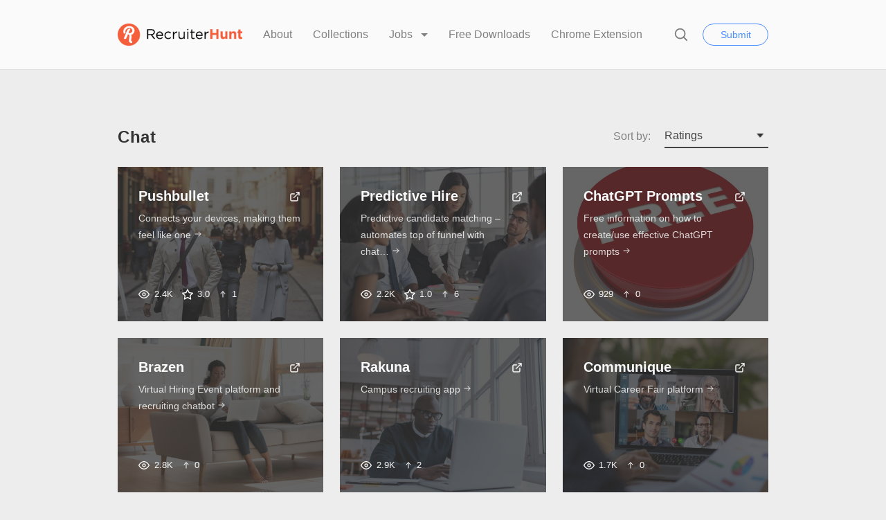

--- FILE ---
content_type: text/html; charset=UTF-8
request_url: https://recruiterhunt.com/resource-tag/chat/
body_size: 13724
content:
<!doctype html>
<html lang="en-US">
<head>
	<meta charset="UTF-8">
	<meta name="robots" content="noodp">
	<meta name="viewport" content="width=device-width, initial-scale=1">

	<title>chat &#8211; RecruiterHunt</title>
<meta name='robots' content='max-image-preview:large' />

            <script data-no-defer="1" data-ezscrex="false" data-cfasync="false" data-pagespeed-no-defer data-cookieconsent="ignore">
                var ctPublicFunctions = {"_ajax_nonce":"fb21abd1e2","_rest_nonce":"42ba5e7f77","_ajax_url":"\/wp-admin\/admin-ajax.php","_rest_url":"https:\/\/recruiterhunt.com\/wp-json\/","data__cookies_type":"native","data__ajax_type":"rest","text__wait_for_decoding":"Decoding the contact data, let us a few seconds to finish. Anti-Spam by CleanTalk","cookiePrefix":"","wprocket_detected":false,"host_url":"recruiterhunt.com"}
            </script>
        
            <script data-no-defer="1" data-ezscrex="false" data-cfasync="false" data-pagespeed-no-defer data-cookieconsent="ignore">
                var ctPublic = {"_ajax_nonce":"fb21abd1e2","settings__forms__check_internal":"0","settings__forms__check_external":"0","settings__forms__search_test":"1","settings__data__bot_detector_enabled":0,"blog_home":"https:\/\/recruiterhunt.com\/","pixel__setting":"0","pixel__enabled":false,"pixel__url":null,"data__email_check_before_post":1,"data__email_check_exist_post":0,"data__cookies_type":"native","data__key_is_ok":true,"data__visible_fields_required":true,"wl_brandname":"Anti-Spam by CleanTalk","wl_brandname_short":"CleanTalk","ct_checkjs_key":1190951065,"emailEncoderPassKey":"79cfc79a67508ad023f333694a717b80","bot_detector_forms_excluded":"W10=","advancedCacheExists":false,"varnishCacheExists":false,"wc_ajax_add_to_cart":false}
            </script>
        <link rel='dns-prefetch' href='//a.omappapi.com' />
<link rel="alternate" type="application/rss+xml" title="RecruiterHunt &raquo; Feed" href="https://recruiterhunt.com/feed/" />
<link rel="alternate" type="application/rss+xml" title="RecruiterHunt &raquo; Comments Feed" href="https://recruiterhunt.com/comments/feed/" />
<link rel="alternate" type="application/rss+xml" title="RecruiterHunt &raquo; chat Tag Feed" href="https://recruiterhunt.com/resource-tag/chat/feed/" />
<script type="text/javascript">
window._wpemojiSettings = {"baseUrl":"https:\/\/s.w.org\/images\/core\/emoji\/14.0.0\/72x72\/","ext":".png","svgUrl":"https:\/\/s.w.org\/images\/core\/emoji\/14.0.0\/svg\/","svgExt":".svg","source":{"concatemoji":"https:\/\/recruiterhunt.com\/wp-includes\/js\/wp-emoji-release.min.js?ver=6.1.9"}};
/*! This file is auto-generated */
!function(e,a,t){var n,r,o,i=a.createElement("canvas"),p=i.getContext&&i.getContext("2d");function s(e,t){var a=String.fromCharCode,e=(p.clearRect(0,0,i.width,i.height),p.fillText(a.apply(this,e),0,0),i.toDataURL());return p.clearRect(0,0,i.width,i.height),p.fillText(a.apply(this,t),0,0),e===i.toDataURL()}function c(e){var t=a.createElement("script");t.src=e,t.defer=t.type="text/javascript",a.getElementsByTagName("head")[0].appendChild(t)}for(o=Array("flag","emoji"),t.supports={everything:!0,everythingExceptFlag:!0},r=0;r<o.length;r++)t.supports[o[r]]=function(e){if(p&&p.fillText)switch(p.textBaseline="top",p.font="600 32px Arial",e){case"flag":return s([127987,65039,8205,9895,65039],[127987,65039,8203,9895,65039])?!1:!s([55356,56826,55356,56819],[55356,56826,8203,55356,56819])&&!s([55356,57332,56128,56423,56128,56418,56128,56421,56128,56430,56128,56423,56128,56447],[55356,57332,8203,56128,56423,8203,56128,56418,8203,56128,56421,8203,56128,56430,8203,56128,56423,8203,56128,56447]);case"emoji":return!s([129777,127995,8205,129778,127999],[129777,127995,8203,129778,127999])}return!1}(o[r]),t.supports.everything=t.supports.everything&&t.supports[o[r]],"flag"!==o[r]&&(t.supports.everythingExceptFlag=t.supports.everythingExceptFlag&&t.supports[o[r]]);t.supports.everythingExceptFlag=t.supports.everythingExceptFlag&&!t.supports.flag,t.DOMReady=!1,t.readyCallback=function(){t.DOMReady=!0},t.supports.everything||(n=function(){t.readyCallback()},a.addEventListener?(a.addEventListener("DOMContentLoaded",n,!1),e.addEventListener("load",n,!1)):(e.attachEvent("onload",n),a.attachEvent("onreadystatechange",function(){"complete"===a.readyState&&t.readyCallback()})),(e=t.source||{}).concatemoji?c(e.concatemoji):e.wpemoji&&e.twemoji&&(c(e.twemoji),c(e.wpemoji)))}(window,document,window._wpemojiSettings);
</script>
<style type="text/css">
img.wp-smiley,
img.emoji {
	display: inline !important;
	border: none !important;
	box-shadow: none !important;
	height: 1em !important;
	width: 1em !important;
	margin: 0 0.07em !important;
	vertical-align: -0.1em !important;
	background: none !important;
	padding: 0 !important;
}
</style>
	<link rel='stylesheet' id='classic-theme-styles-css' href='https://recruiterhunt.com/wp-includes/css/classic-themes.min.css?ver=1'  media='all' />
<style id='global-styles-inline-css' type='text/css'>
body{--wp--preset--color--black: #000000;--wp--preset--color--cyan-bluish-gray: #abb8c3;--wp--preset--color--white: #FFF;--wp--preset--color--pale-pink: #f78da7;--wp--preset--color--vivid-red: #cf2e2e;--wp--preset--color--luminous-vivid-orange: #ff6900;--wp--preset--color--luminous-vivid-amber: #fcb900;--wp--preset--color--light-green-cyan: #7bdcb5;--wp--preset--color--vivid-green-cyan: #00d084;--wp--preset--color--pale-cyan-blue: #8ed1fc;--wp--preset--color--vivid-cyan-blue: #0693e3;--wp--preset--color--vivid-purple: #9b51e0;--wp--preset--color--gray: #666;--wp--preset--gradient--vivid-cyan-blue-to-vivid-purple: linear-gradient(135deg,rgba(6,147,227,1) 0%,rgb(155,81,224) 100%);--wp--preset--gradient--light-green-cyan-to-vivid-green-cyan: linear-gradient(135deg,rgb(122,220,180) 0%,rgb(0,208,130) 100%);--wp--preset--gradient--luminous-vivid-amber-to-luminous-vivid-orange: linear-gradient(135deg,rgba(252,185,0,1) 0%,rgba(255,105,0,1) 100%);--wp--preset--gradient--luminous-vivid-orange-to-vivid-red: linear-gradient(135deg,rgba(255,105,0,1) 0%,rgb(207,46,46) 100%);--wp--preset--gradient--very-light-gray-to-cyan-bluish-gray: linear-gradient(135deg,rgb(238,238,238) 0%,rgb(169,184,195) 100%);--wp--preset--gradient--cool-to-warm-spectrum: linear-gradient(135deg,rgb(74,234,220) 0%,rgb(151,120,209) 20%,rgb(207,42,186) 40%,rgb(238,44,130) 60%,rgb(251,105,98) 80%,rgb(254,248,76) 100%);--wp--preset--gradient--blush-light-purple: linear-gradient(135deg,rgb(255,206,236) 0%,rgb(152,150,240) 100%);--wp--preset--gradient--blush-bordeaux: linear-gradient(135deg,rgb(254,205,165) 0%,rgb(254,45,45) 50%,rgb(107,0,62) 100%);--wp--preset--gradient--luminous-dusk: linear-gradient(135deg,rgb(255,203,112) 0%,rgb(199,81,192) 50%,rgb(65,88,208) 100%);--wp--preset--gradient--pale-ocean: linear-gradient(135deg,rgb(255,245,203) 0%,rgb(182,227,212) 50%,rgb(51,167,181) 100%);--wp--preset--gradient--electric-grass: linear-gradient(135deg,rgb(202,248,128) 0%,rgb(113,206,126) 100%);--wp--preset--gradient--midnight: linear-gradient(135deg,rgb(2,3,129) 0%,rgb(40,116,252) 100%);--wp--preset--duotone--dark-grayscale: url('#wp-duotone-dark-grayscale');--wp--preset--duotone--grayscale: url('#wp-duotone-grayscale');--wp--preset--duotone--purple-yellow: url('#wp-duotone-purple-yellow');--wp--preset--duotone--blue-red: url('#wp-duotone-blue-red');--wp--preset--duotone--midnight: url('#wp-duotone-midnight');--wp--preset--duotone--magenta-yellow: url('#wp-duotone-magenta-yellow');--wp--preset--duotone--purple-green: url('#wp-duotone-purple-green');--wp--preset--duotone--blue-orange: url('#wp-duotone-blue-orange');--wp--preset--font-size--small: 16px;--wp--preset--font-size--medium: 24px;--wp--preset--font-size--large: 36px;--wp--preset--font-size--x-large: 42px;--wp--preset--font-size--normal: 21px;--wp--preset--font-size--huge: 48px;--wp--preset--spacing--20: 0.44rem;--wp--preset--spacing--30: 0.67rem;--wp--preset--spacing--40: 1rem;--wp--preset--spacing--50: 1.5rem;--wp--preset--spacing--60: 2.25rem;--wp--preset--spacing--70: 3.38rem;--wp--preset--spacing--80: 5.06rem;}:where(.is-layout-flex){gap: 0.5em;}body .is-layout-flow > .alignleft{float: left;margin-inline-start: 0;margin-inline-end: 2em;}body .is-layout-flow > .alignright{float: right;margin-inline-start: 2em;margin-inline-end: 0;}body .is-layout-flow > .aligncenter{margin-left: auto !important;margin-right: auto !important;}body .is-layout-constrained > .alignleft{float: left;margin-inline-start: 0;margin-inline-end: 2em;}body .is-layout-constrained > .alignright{float: right;margin-inline-start: 2em;margin-inline-end: 0;}body .is-layout-constrained > .aligncenter{margin-left: auto !important;margin-right: auto !important;}body .is-layout-constrained > :where(:not(.alignleft):not(.alignright):not(.alignfull)){max-width: var(--wp--style--global--content-size);margin-left: auto !important;margin-right: auto !important;}body .is-layout-constrained > .alignwide{max-width: var(--wp--style--global--wide-size);}body .is-layout-flex{display: flex;}body .is-layout-flex{flex-wrap: wrap;align-items: center;}body .is-layout-flex > *{margin: 0;}:where(.wp-block-columns.is-layout-flex){gap: 2em;}.has-black-color{color: var(--wp--preset--color--black) !important;}.has-cyan-bluish-gray-color{color: var(--wp--preset--color--cyan-bluish-gray) !important;}.has-white-color{color: var(--wp--preset--color--white) !important;}.has-pale-pink-color{color: var(--wp--preset--color--pale-pink) !important;}.has-vivid-red-color{color: var(--wp--preset--color--vivid-red) !important;}.has-luminous-vivid-orange-color{color: var(--wp--preset--color--luminous-vivid-orange) !important;}.has-luminous-vivid-amber-color{color: var(--wp--preset--color--luminous-vivid-amber) !important;}.has-light-green-cyan-color{color: var(--wp--preset--color--light-green-cyan) !important;}.has-vivid-green-cyan-color{color: var(--wp--preset--color--vivid-green-cyan) !important;}.has-pale-cyan-blue-color{color: var(--wp--preset--color--pale-cyan-blue) !important;}.has-vivid-cyan-blue-color{color: var(--wp--preset--color--vivid-cyan-blue) !important;}.has-vivid-purple-color{color: var(--wp--preset--color--vivid-purple) !important;}.has-black-background-color{background-color: var(--wp--preset--color--black) !important;}.has-cyan-bluish-gray-background-color{background-color: var(--wp--preset--color--cyan-bluish-gray) !important;}.has-white-background-color{background-color: var(--wp--preset--color--white) !important;}.has-pale-pink-background-color{background-color: var(--wp--preset--color--pale-pink) !important;}.has-vivid-red-background-color{background-color: var(--wp--preset--color--vivid-red) !important;}.has-luminous-vivid-orange-background-color{background-color: var(--wp--preset--color--luminous-vivid-orange) !important;}.has-luminous-vivid-amber-background-color{background-color: var(--wp--preset--color--luminous-vivid-amber) !important;}.has-light-green-cyan-background-color{background-color: var(--wp--preset--color--light-green-cyan) !important;}.has-vivid-green-cyan-background-color{background-color: var(--wp--preset--color--vivid-green-cyan) !important;}.has-pale-cyan-blue-background-color{background-color: var(--wp--preset--color--pale-cyan-blue) !important;}.has-vivid-cyan-blue-background-color{background-color: var(--wp--preset--color--vivid-cyan-blue) !important;}.has-vivid-purple-background-color{background-color: var(--wp--preset--color--vivid-purple) !important;}.has-black-border-color{border-color: var(--wp--preset--color--black) !important;}.has-cyan-bluish-gray-border-color{border-color: var(--wp--preset--color--cyan-bluish-gray) !important;}.has-white-border-color{border-color: var(--wp--preset--color--white) !important;}.has-pale-pink-border-color{border-color: var(--wp--preset--color--pale-pink) !important;}.has-vivid-red-border-color{border-color: var(--wp--preset--color--vivid-red) !important;}.has-luminous-vivid-orange-border-color{border-color: var(--wp--preset--color--luminous-vivid-orange) !important;}.has-luminous-vivid-amber-border-color{border-color: var(--wp--preset--color--luminous-vivid-amber) !important;}.has-light-green-cyan-border-color{border-color: var(--wp--preset--color--light-green-cyan) !important;}.has-vivid-green-cyan-border-color{border-color: var(--wp--preset--color--vivid-green-cyan) !important;}.has-pale-cyan-blue-border-color{border-color: var(--wp--preset--color--pale-cyan-blue) !important;}.has-vivid-cyan-blue-border-color{border-color: var(--wp--preset--color--vivid-cyan-blue) !important;}.has-vivid-purple-border-color{border-color: var(--wp--preset--color--vivid-purple) !important;}.has-vivid-cyan-blue-to-vivid-purple-gradient-background{background: var(--wp--preset--gradient--vivid-cyan-blue-to-vivid-purple) !important;}.has-light-green-cyan-to-vivid-green-cyan-gradient-background{background: var(--wp--preset--gradient--light-green-cyan-to-vivid-green-cyan) !important;}.has-luminous-vivid-amber-to-luminous-vivid-orange-gradient-background{background: var(--wp--preset--gradient--luminous-vivid-amber-to-luminous-vivid-orange) !important;}.has-luminous-vivid-orange-to-vivid-red-gradient-background{background: var(--wp--preset--gradient--luminous-vivid-orange-to-vivid-red) !important;}.has-very-light-gray-to-cyan-bluish-gray-gradient-background{background: var(--wp--preset--gradient--very-light-gray-to-cyan-bluish-gray) !important;}.has-cool-to-warm-spectrum-gradient-background{background: var(--wp--preset--gradient--cool-to-warm-spectrum) !important;}.has-blush-light-purple-gradient-background{background: var(--wp--preset--gradient--blush-light-purple) !important;}.has-blush-bordeaux-gradient-background{background: var(--wp--preset--gradient--blush-bordeaux) !important;}.has-luminous-dusk-gradient-background{background: var(--wp--preset--gradient--luminous-dusk) !important;}.has-pale-ocean-gradient-background{background: var(--wp--preset--gradient--pale-ocean) !important;}.has-electric-grass-gradient-background{background: var(--wp--preset--gradient--electric-grass) !important;}.has-midnight-gradient-background{background: var(--wp--preset--gradient--midnight) !important;}.has-small-font-size{font-size: var(--wp--preset--font-size--small) !important;}.has-medium-font-size{font-size: var(--wp--preset--font-size--medium) !important;}.has-large-font-size{font-size: var(--wp--preset--font-size--large) !important;}.has-x-large-font-size{font-size: var(--wp--preset--font-size--x-large) !important;}
.wp-block-navigation a:where(:not(.wp-element-button)){color: inherit;}
:where(.wp-block-columns.is-layout-flex){gap: 2em;}
.wp-block-pullquote{font-size: 1.5em;line-height: 1.6;}
</style>
<link rel='stylesheet' id='ct_public_css-css' href='https://recruiterhunt.com/wp-content/plugins/cleantalk-spam-protect/css/cleantalk-public.min.css?ver=6.46'  media='all' />
<link rel='stylesheet' id='ct_email_decoder_css-css' href='https://recruiterhunt.com/wp-content/plugins/cleantalk-spam-protect/css/cleantalk-email-decoder.min.css?ver=6.46'  media='all' />
<link rel='stylesheet' id='wpdm-font-awesome-css' href='https://recruiterhunt.com/wp-content/plugins/download-manager/assets/fontawesome/css/all.min.css?ver=6.1.9'  media='all' />
<link rel='stylesheet' id='wpdm-frontend-css-css' href='https://recruiterhunt.com/wp-content/plugins/download-manager/assets/bootstrap/css/bootstrap.min.css?ver=6.1.9'  media='all' />
<link rel='stylesheet' id='wpdm-front-css' href='https://recruiterhunt.com/wp-content/plugins/download-manager/assets/css/front.css?ver=6.1.9'  media='all' />
<link rel='stylesheet' id='chipmunk-styles-css' href='https://recruiterhunt.com/wp-content/themes/chipmunk-theme/static/dist/styles/main-min.css?ver=1.12.0'  media='all' />
<style id='chipmunk-styles-inline-css' type='text/css'>
@media (min-width: 980px) {
    .nav-primary__item {
        margin-left: 3rem;
    }
}
				:root {
					/* Fonts */
					--font-primary: -apple-system, BlinkMacSystemFont, "Segoe UI", Roboto, Oxygen, Ubuntu, Cantarell, "Open Sans", "Helvetica Neue", sans-serif;
					--font-heading: -apple-system, BlinkMacSystemFont, "Segoe UI", Roboto, Oxygen, Ubuntu, Cantarell, "Open Sans", "Helvetica Neue", sans-serif;

					/* Colors */
					--color-primary: #e8592e;
					--color-link: #F38181;
					--color-background: #ededed;
					--color-section: #FAFAFA;

					/* Sizes */
					--size-content: 2.1rem;

					/* Borders */
					--border-opacity: 0.075;
				}
			
</style>
<script  data-pagespeed-no-defer src='https://recruiterhunt.com/wp-content/plugins/cleantalk-spam-protect/js/apbct-public-bundle.min.js?ver=6.46' id='ct_public_functions-js'></script>
<script  src='https://recruiterhunt.com/wp-includes/js/jquery/jquery.min.js?ver=3.6.1' id='jquery-core-js'></script>
<script  src='https://recruiterhunt.com/wp-includes/js/jquery/jquery-migrate.min.js?ver=3.3.2' id='jquery-migrate-js'></script>
<script  src='https://recruiterhunt.com/wp-content/plugins/download-manager/assets/bootstrap/js/popper.min.js?ver=6.1.9' id='wpdm-poper-js'></script>
<script  src='https://recruiterhunt.com/wp-content/plugins/download-manager/assets/bootstrap/js/bootstrap.min.js?ver=6.1.9' id='wpdm-frontend-js-js'></script>
<script type='text/javascript' id='wpdm-frontjs-js-extra'>
/* <![CDATA[ */
var wpdm_url = {"home":"https:\/\/recruiterhunt.com\/","site":"https:\/\/recruiterhunt.com\/","ajax":"https:\/\/recruiterhunt.com\/wp-admin\/admin-ajax.php"};
var wpdm_js = {"spinner":"<i class=\"fas fa-sun fa-spin\"><\/i>","client_id":"e338b8ef703eac57eaa940be6e13c7b1"};
var wpdm_strings = {"pass_var":"Password Verified!","pass_var_q":"Please click following button to start download.","start_dl":"Start Download"};
/* ]]> */
</script>
<script  src='https://recruiterhunt.com/wp-content/plugins/download-manager/assets/js/front.js?ver=3.3.03' id='wpdm-frontjs-js'></script>
<link rel="https://api.w.org/" href="https://recruiterhunt.com/wp-json/" /><link rel="alternate" type="application/json" href="https://recruiterhunt.com/wp-json/wp/v2/resource-tag/151" /><link rel="EditURI" type="application/rsd+xml" title="RSD" href="https://recruiterhunt.com/xmlrpc.php?rsd" />
<link rel="wlwmanifest" type="application/wlwmanifest+xml" href="https://recruiterhunt.com/wp-includes/wlwmanifest.xml" />
<meta name="generator" content="WordPress 6.1.9" />
<link rel="icon" href="https://recruiterhunt.com/wp-content/uploads/2017/01/Icon_RecruiterHunt-150x150.png" sizes="32x32" />
<link rel="icon" href="https://recruiterhunt.com/wp-content/uploads/2017/01/Icon_RecruiterHunt-300x300.png" sizes="192x192" />
<link rel="apple-touch-icon" href="https://recruiterhunt.com/wp-content/uploads/2017/01/Icon_RecruiterHunt-300x300.png" />
<meta name="msapplication-TileImage" content="https://recruiterhunt.com/wp-content/uploads/2017/01/Icon_RecruiterHunt-300x300.png" />
<meta name="generator" content="WordPress Download Manager 3.3.03" />
                <style>
        /* WPDM Link Template Styles */        </style>
                <style>

            :root {
                --color-primary: #4a8eff;
                --color-primary-rgb: 74, 142, 255;
                --color-primary-hover: #5998ff;
                --color-primary-active: #3281ff;
                --color-secondary: #6c757d;
                --color-secondary-rgb: 108, 117, 125;
                --color-secondary-hover: #6c757d;
                --color-secondary-active: #6c757d;
                --color-success: #018e11;
                --color-success-rgb: 1, 142, 17;
                --color-success-hover: #0aad01;
                --color-success-active: #0c8c01;
                --color-info: #2CA8FF;
                --color-info-rgb: 44, 168, 255;
                --color-info-hover: #2CA8FF;
                --color-info-active: #2CA8FF;
                --color-warning: #FFB236;
                --color-warning-rgb: 255, 178, 54;
                --color-warning-hover: #FFB236;
                --color-warning-active: #FFB236;
                --color-danger: #ff5062;
                --color-danger-rgb: 255, 80, 98;
                --color-danger-hover: #ff5062;
                --color-danger-active: #ff5062;
                --color-green: #30b570;
                --color-blue: #0073ff;
                --color-purple: #8557D3;
                --color-red: #ff5062;
                --color-muted: rgba(69, 89, 122, 0.6);
                --wpdm-font: "Rubik", -apple-system, BlinkMacSystemFont, "Segoe UI", Roboto, Helvetica, Arial, sans-serif, "Apple Color Emoji", "Segoe UI Emoji", "Segoe UI Symbol";
            }

            .wpdm-download-link.btn.btn-primary {
                border-radius: 4px;
            }


        </style>
        </head>

<body class="archive tax-resource-tag term-chat term-151 wp-embed-responsive"	data-ajax-source="https://recruiterhunt.com/wp-admin/admin-ajax.php"
    data-login-url="https://recruiterhunt.com/wp-login.php?redirect_to=https%3A%2F%2Frecruiterhunt.com%2Fresource-tag%2Fchat">

	<header class="page-head">
	<div class="container">
		<div class="page-head__inner">
			
			<div class='page-head__logo'>
			<a href="/" rel="index">
									<span class="sr-only">RecruiterHunt</span>
					<img src="https://recruiterhunt.com/wp-content/uploads/2017/04/Logo_RecruiterHunt.png" alt="" />
							</a>

			</div>
			<nav class="nav-primary">
				<div class="nav-primary__inner">
					<ul class="nav-primary__list">
	
										
				
																																																																			
				<li class="nav-primary__item">
					<a href="https://recruiterhunt.com/about-recruiterhunt/">
						About					</a>

									</li>
												
				
																																																																			
				<li class="nav-primary__item">
					<a href="https://recruiterhunt.com/collections/">
						Collections					</a>

									</li>
												
				
																																																																																									
				<li class="nav-primary__item dropdown__trigger" data-dropdown>
					<a href="https://recruiterhunt.com/job-board/job-dashboard/">
						Jobs					</a>

											<ul class="dropdown">
															<li class="dropdown__item">
									<a href="https://recruiterhunt.com/job-board/" class="dropdown__link">
										Job Board									</a>
								</li>
															<li class="dropdown__item">
									<a href="https://recruiterhunt.com/job-board/post-a-job/" class="dropdown__link">
										Post a Recruiting, Talent Acquisition or Staffing Job									</a>
								</li>
													</ul>
									</li>
																						
				
																																																																			
				<li class="nav-primary__item">
					<a href="https://recruiterhunt.com/downloads/">
						Free Downloads					</a>

									</li>
												
				
																																																																			
				<li class="nav-primary__item">
					<a href="https://recruiterhunt.com/download-the-recruiterhunt-chrome-extension/">
						Chrome Extension					</a>

									</li>
						
						<li class="nav-primary__item nav-primary__item--condensed hidden-lg">
					<button type="button" data-popup="#submit" class="button button--primary-outline">
		Submit	</button>
			</li>
			</ul>

					<button type="button" class="nav-primary__close hidden-lg" data-toggle="nav">
						<svg class="icon icon--close icon--md">
	<use xlink:href="https://recruiterhunt.com/wp-content/themes/chipmunk-theme/static/dist/images/icon-sprite.svg#close"></use>
</svg>
						<span class="sr-only">Close</span>
					</button>
				</div>
				<!-- /.nav-primary__inner -->
			</nav>
			<!-- /.nav-primary -->

			<div class="page-head__cta">
									<button type="button" class="page-head__search" data-toggle="search">
						<svg class="icon icon--search icon--md">
	<use xlink:href="https://recruiterhunt.com/wp-content/themes/chipmunk-theme/static/dist/images/icon-sprite.svg#search"></use>
</svg>
						<span class="sr-only">Search</span>
					</button>
				
																<button type="button" data-popup="#submit" class="button button--primary-outline visible-lg-block">
		Submit	</button>
									
				<button class="page-head__hamburger u-hamburger hidden-lg" data-toggle="nav">
					<span></span>
				</button>
			</div>
			<!-- /.page-head__cta -->
		</div>
		<!-- /.page-head__inner -->
	</div>
	<!-- /.container -->
</header>
<!-- /.page-head -->


	<div class="body-bag">

			
	<div class="section">
		<div class="container">
			
							<div class="row">
					<div class="column column--md-4 column--lg-4">
						<h1 class="heading heading--md">Chat</h1>
					</div>

					<div class="filter__group column column--md-2 column--lg-8">
	
			<div class="filter">
			<h4 class="filter__title visible-lg-inline-block">Sort by:</h4>

			<select class="filter__select custom-select" data-filter="sort">
								<option value="date-desc" >Date &darr;</option>
				<option value="date-asc" >Date &uarr;</option>
				<option value="name-desc" >Name &darr;</option>
				<option value="name-asc" >Name &uarr;</option>

									<option value="views-desc" >Views</option>
				
									<option value="upvotes-desc" >Upvotes</option>
				
									<option value="ratings-desc" selected>Ratings</option>
							</select>
		</div>
		<!-- /.filter -->
	</div>

									</div>
			
			
							<div class="row" data-action-element="load_posts">
					
						
<a href="https://recruiterhunt.com/resource/pushbullet/" class="tile tile--tile column column--md-3 column--lg-4">
			<div class="tile__image ">
							<img width="600" height="420" src="https://recruiterhunt.com/wp-content/uploads/2020/02/iStock-1095433866-600x420.jpg" class="attachment-600x420 size-600x420 wp-post-image" alt="" decoding="async" loading="lazy" srcset="https://recruiterhunt.com/wp-content/uploads/2020/02/iStock-1095433866-600x420.jpg 600w, https://recruiterhunt.com/wp-content/uploads/2020/02/iStock-1095433866-300x210.jpg 300w" sizes="(max-width: 600px) 100vw, 600px" />			
					</div>
	
	<div class="tile__content tile__content--dimmed">
		<div class="tile__info">
			<div class="tile__head">
				<h2 class='tile__title'>Pushbullet</h2>
									<script>
						function openURL(ev, url) {
							ev.stopPropagation();
							ev.preventDefault();

							var win = window.open(url, '_blank');
							win.focus();
						}
					</script>

					<div onclick="openURL(event, 'https://www.pushbullet.com/?ref=recruiterhunt');" class="tile__icon" title="Visit website"><svg class="icon icon--external-link icon--md">
	<use xlink:href="https://recruiterhunt.com/wp-content/themes/chipmunk-theme/static/dist/images/icon-sprite.svg#external-link"></use>
</svg>
</div>
							</div>

			
							<p class="tile__copy">
					Connects your devices, making them feel like one<span>&nbsp;<svg class="icon icon--arrow-right icon--md">
	<use xlink:href="https://recruiterhunt.com/wp-content/themes/chipmunk-theme/static/dist/images/icon-sprite.svg#arrow-right"></use>
</svg>
</span>
				</p>
			
					</div>

					<ul class="tile__stats stats">
				


	<li class="stats__item" title="Views">
		<svg class="icon icon--eye icon--md">
	<use xlink:href="https://recruiterhunt.com/wp-content/themes/chipmunk-theme/static/dist/images/icon-sprite.svg#eye"></use>
</svg>

		2.4K	</li>

	
			<li class="stats__item">
			<svg class="icon icon--star icon--md">
	<use xlink:href="https://recruiterhunt.com/wp-content/themes/chipmunk-theme/static/dist/images/icon-sprite.svg#star"></use>
</svg>

			3.0		</li>
	
			
						<li class="stats__item" title="Upvotes"><span><svg class="icon icon--arrow-up icon--md">
	<use xlink:href="https://recruiterhunt.com/wp-content/themes/chipmunk-theme/static/dist/images/icon-sprite.svg#arrow-up"></use>
</svg>
1</span></li>
			
			</ul>
			</div>
</a>

					
						
<a href="https://recruiterhunt.com/resource/predictive-hire/" class="tile tile--tile column column--md-3 column--lg-4">
			<div class="tile__image ">
							<img width="600" height="420" src="https://recruiterhunt.com/wp-content/uploads/2017/02/iStock-1189899412-1-600x420.jpg" class="attachment-600x420 size-600x420 wp-post-image" alt="" decoding="async" loading="lazy" srcset="https://recruiterhunt.com/wp-content/uploads/2017/02/iStock-1189899412-1-600x420.jpg 600w, https://recruiterhunt.com/wp-content/uploads/2017/02/iStock-1189899412-1-300x210.jpg 300w" sizes="(max-width: 600px) 100vw, 600px" />			
					</div>
	
	<div class="tile__content tile__content--dimmed">
		<div class="tile__info">
			<div class="tile__head">
				<h2 class='tile__title'>Predictive Hire</h2>
									<script>
						function openURL(ev, url) {
							ev.stopPropagation();
							ev.preventDefault();

							var win = window.open(url, '_blank');
							win.focus();
						}
					</script>

					<div onclick="openURL(event, 'https://www.predictivehire.com/?ref=recruiterhunt');" class="tile__icon" title="Visit website"><svg class="icon icon--external-link icon--md">
	<use xlink:href="https://recruiterhunt.com/wp-content/themes/chipmunk-theme/static/dist/images/icon-sprite.svg#external-link"></use>
</svg>
</div>
							</div>

			
							<p class="tile__copy">
					Predictive candidate matching &#8211; automates top of funnel with chat&hellip;<span>&nbsp;<svg class="icon icon--arrow-right icon--md">
	<use xlink:href="https://recruiterhunt.com/wp-content/themes/chipmunk-theme/static/dist/images/icon-sprite.svg#arrow-right"></use>
</svg>
</span>
				</p>
			
					</div>

					<ul class="tile__stats stats">
				


	<li class="stats__item" title="Views">
		<svg class="icon icon--eye icon--md">
	<use xlink:href="https://recruiterhunt.com/wp-content/themes/chipmunk-theme/static/dist/images/icon-sprite.svg#eye"></use>
</svg>

		2.2K	</li>

	
			<li class="stats__item">
			<svg class="icon icon--star icon--md">
	<use xlink:href="https://recruiterhunt.com/wp-content/themes/chipmunk-theme/static/dist/images/icon-sprite.svg#star"></use>
</svg>

			1.0		</li>
	
			
						<li class="stats__item" title="Upvotes"><span><svg class="icon icon--arrow-up icon--md">
	<use xlink:href="https://recruiterhunt.com/wp-content/themes/chipmunk-theme/static/dist/images/icon-sprite.svg#arrow-up"></use>
</svg>
6</span></li>
			
			</ul>
			</div>
</a>

					
						
<a href="https://recruiterhunt.com/resource/chatgpt-prompts/" class="tile tile--tile column column--md-3 column--lg-4">
			<div class="tile__image ">
							<img width="591" height="420" src="https://recruiterhunt.com/wp-content/uploads/2022/10/iStock-1168034985-591x420.jpg" class="attachment-600x420 size-600x420 wp-post-image" alt="" decoding="async" loading="lazy" />			
					</div>
	
	<div class="tile__content tile__content--dimmed">
		<div class="tile__info">
			<div class="tile__head">
				<h2 class='tile__title'>ChatGPT Prompts</h2>
									<script>
						function openURL(ev, url) {
							ev.stopPropagation();
							ev.preventDefault();

							var win = window.open(url, '_blank');
							win.focus();
						}
					</script>

					<div onclick="openURL(event, 'https://github.com/f/awesome-chatgpt-prompts?ref=recruiterhunt');" class="tile__icon" title="Visit website"><svg class="icon icon--external-link icon--md">
	<use xlink:href="https://recruiterhunt.com/wp-content/themes/chipmunk-theme/static/dist/images/icon-sprite.svg#external-link"></use>
</svg>
</div>
							</div>

			
							<p class="tile__copy">
					Free information on how to create/use effective ChatGPT prompts<span>&nbsp;<svg class="icon icon--arrow-right icon--md">
	<use xlink:href="https://recruiterhunt.com/wp-content/themes/chipmunk-theme/static/dist/images/icon-sprite.svg#arrow-right"></use>
</svg>
</span>
				</p>
			
					</div>

					<ul class="tile__stats stats">
				


	<li class="stats__item" title="Views">
		<svg class="icon icon--eye icon--md">
	<use xlink:href="https://recruiterhunt.com/wp-content/themes/chipmunk-theme/static/dist/images/icon-sprite.svg#eye"></use>
</svg>

		929	</li>

	
	
			
						<li class="stats__item" title="Upvotes"><span><svg class="icon icon--arrow-up icon--md">
	<use xlink:href="https://recruiterhunt.com/wp-content/themes/chipmunk-theme/static/dist/images/icon-sprite.svg#arrow-up"></use>
</svg>
0</span></li>
			
			</ul>
			</div>
</a>

					
						
<a href="https://recruiterhunt.com/resource/brazen/" class="tile tile--tile column column--md-3 column--lg-4">
			<div class="tile__image ">
							<img width="600" height="420" src="https://recruiterhunt.com/wp-content/uploads/2020/04/Young-biracial-woman-in-headphones-talk-on-video-call-1210820226_727x484-600x420.jpeg" class="attachment-600x420 size-600x420 wp-post-image" alt="" decoding="async" loading="lazy" srcset="https://recruiterhunt.com/wp-content/uploads/2020/04/Young-biracial-woman-in-headphones-talk-on-video-call-1210820226_727x484-600x420.jpeg 600w, https://recruiterhunt.com/wp-content/uploads/2020/04/Young-biracial-woman-in-headphones-talk-on-video-call-1210820226_727x484-300x210.jpeg 300w" sizes="(max-width: 600px) 100vw, 600px" />			
					</div>
	
	<div class="tile__content tile__content--dimmed">
		<div class="tile__info">
			<div class="tile__head">
				<h2 class='tile__title'>Brazen</h2>
									<script>
						function openURL(ev, url) {
							ev.stopPropagation();
							ev.preventDefault();

							var win = window.open(url, '_blank');
							win.focus();
						}
					</script>

					<div onclick="openURL(event, 'https://www.brazen.com/?ref=recruiterhunt');" class="tile__icon" title="Visit website"><svg class="icon icon--external-link icon--md">
	<use xlink:href="https://recruiterhunt.com/wp-content/themes/chipmunk-theme/static/dist/images/icon-sprite.svg#external-link"></use>
</svg>
</div>
							</div>

			
							<p class="tile__copy">
					Virtual Hiring Event platform and recruiting chatbot<span>&nbsp;<svg class="icon icon--arrow-right icon--md">
	<use xlink:href="https://recruiterhunt.com/wp-content/themes/chipmunk-theme/static/dist/images/icon-sprite.svg#arrow-right"></use>
</svg>
</span>
				</p>
			
					</div>

					<ul class="tile__stats stats">
				


	<li class="stats__item" title="Views">
		<svg class="icon icon--eye icon--md">
	<use xlink:href="https://recruiterhunt.com/wp-content/themes/chipmunk-theme/static/dist/images/icon-sprite.svg#eye"></use>
</svg>

		2.8K	</li>

	
	
			
						<li class="stats__item" title="Upvotes"><span><svg class="icon icon--arrow-up icon--md">
	<use xlink:href="https://recruiterhunt.com/wp-content/themes/chipmunk-theme/static/dist/images/icon-sprite.svg#arrow-up"></use>
</svg>
0</span></li>
			
			</ul>
			</div>
</a>

					
						
<a href="https://recruiterhunt.com/resource/rakuna/" class="tile tile--tile column column--md-3 column--lg-4">
			<div class="tile__image ">
							<img width="600" height="420" src="https://recruiterhunt.com/wp-content/uploads/2020/05/iStock-469772338-600x420.jpg" class="attachment-600x420 size-600x420 wp-post-image" alt="" decoding="async" loading="lazy" srcset="https://recruiterhunt.com/wp-content/uploads/2020/05/iStock-469772338-600x420.jpg 600w, https://recruiterhunt.com/wp-content/uploads/2020/05/iStock-469772338-300x210.jpg 300w" sizes="(max-width: 600px) 100vw, 600px" />			
					</div>
	
	<div class="tile__content tile__content--dimmed">
		<div class="tile__info">
			<div class="tile__head">
				<h2 class='tile__title'>Rakuna</h2>
									<script>
						function openURL(ev, url) {
							ev.stopPropagation();
							ev.preventDefault();

							var win = window.open(url, '_blank');
							win.focus();
						}
					</script>

					<div onclick="openURL(event, 'https://www.rakuna.co/?ref=recruiterhunt');" class="tile__icon" title="Visit website"><svg class="icon icon--external-link icon--md">
	<use xlink:href="https://recruiterhunt.com/wp-content/themes/chipmunk-theme/static/dist/images/icon-sprite.svg#external-link"></use>
</svg>
</div>
							</div>

			
							<p class="tile__copy">
					Campus recruiting app<span>&nbsp;<svg class="icon icon--arrow-right icon--md">
	<use xlink:href="https://recruiterhunt.com/wp-content/themes/chipmunk-theme/static/dist/images/icon-sprite.svg#arrow-right"></use>
</svg>
</span>
				</p>
			
					</div>

					<ul class="tile__stats stats">
				


	<li class="stats__item" title="Views">
		<svg class="icon icon--eye icon--md">
	<use xlink:href="https://recruiterhunt.com/wp-content/themes/chipmunk-theme/static/dist/images/icon-sprite.svg#eye"></use>
</svg>

		2.9K	</li>

	
	
			
						<li class="stats__item" title="Upvotes"><span><svg class="icon icon--arrow-up icon--md">
	<use xlink:href="https://recruiterhunt.com/wp-content/themes/chipmunk-theme/static/dist/images/icon-sprite.svg#arrow-up"></use>
</svg>
2</span></li>
			
			</ul>
			</div>
</a>

					
						
<a href="https://recruiterhunt.com/resource/communique/" class="tile tile--tile column column--md-3 column--lg-4">
			<div class="tile__image ">
							<img width="600" height="420" src="https://recruiterhunt.com/wp-content/uploads/2020/05/iStock-1213470229-600x420.jpg" class="attachment-600x420 size-600x420 wp-post-image" alt="" decoding="async" loading="lazy" srcset="https://recruiterhunt.com/wp-content/uploads/2020/05/iStock-1213470229-600x420.jpg 600w, https://recruiterhunt.com/wp-content/uploads/2020/05/iStock-1213470229-300x210.jpg 300w" sizes="(max-width: 600px) 100vw, 600px" />			
					</div>
	
	<div class="tile__content tile__content--dimmed">
		<div class="tile__info">
			<div class="tile__head">
				<h2 class='tile__title'>Communique</h2>
									<script>
						function openURL(ev, url) {
							ev.stopPropagation();
							ev.preventDefault();

							var win = window.open(url, '_blank');
							win.focus();
						}
					</script>

					<div onclick="openURL(event, 'https://www.virtualjobfairhosting.com/?ref=recruiterhunt');" class="tile__icon" title="Visit website"><svg class="icon icon--external-link icon--md">
	<use xlink:href="https://recruiterhunt.com/wp-content/themes/chipmunk-theme/static/dist/images/icon-sprite.svg#external-link"></use>
</svg>
</div>
							</div>

			
							<p class="tile__copy">
					Virtual Career Fair platform<span>&nbsp;<svg class="icon icon--arrow-right icon--md">
	<use xlink:href="https://recruiterhunt.com/wp-content/themes/chipmunk-theme/static/dist/images/icon-sprite.svg#arrow-right"></use>
</svg>
</span>
				</p>
			
					</div>

					<ul class="tile__stats stats">
				


	<li class="stats__item" title="Views">
		<svg class="icon icon--eye icon--md">
	<use xlink:href="https://recruiterhunt.com/wp-content/themes/chipmunk-theme/static/dist/images/icon-sprite.svg#eye"></use>
</svg>

		1.7K	</li>

	
	
			
						<li class="stats__item" title="Upvotes"><span><svg class="icon icon--arrow-up icon--md">
	<use xlink:href="https://recruiterhunt.com/wp-content/themes/chipmunk-theme/static/dist/images/icon-sprite.svg#arrow-up"></use>
</svg>
0</span></li>
			
			</ul>
			</div>
</a>

					
						
<a href="https://recruiterhunt.com/resource/hirechat/" class="tile tile--tile column column--md-3 column--lg-4">
			<div class="tile__image ">
							<img width="600" height="420" src="https://recruiterhunt.com/wp-content/uploads/2021/08/iStock-162947253-600x420.jpg" class="attachment-600x420 size-600x420 wp-post-image" alt="" decoding="async" loading="lazy" srcset="https://recruiterhunt.com/wp-content/uploads/2021/08/iStock-162947253-600x420.jpg 600w, https://recruiterhunt.com/wp-content/uploads/2021/08/iStock-162947253-300x210.jpg 300w" sizes="(max-width: 600px) 100vw, 600px" />			
					</div>
	
	<div class="tile__content tile__content--dimmed">
		<div class="tile__info">
			<div class="tile__head">
				<h2 class='tile__title'>Hirechat</h2>
									<script>
						function openURL(ev, url) {
							ev.stopPropagation();
							ev.preventDefault();

							var win = window.open(url, '_blank');
							win.focus();
						}
					</script>

					<div onclick="openURL(event, 'https://www.hirechat.work/?ref=recruiterhunt');" class="tile__icon" title="Visit website"><svg class="icon icon--external-link icon--md">
	<use xlink:href="https://recruiterhunt.com/wp-content/themes/chipmunk-theme/static/dist/images/icon-sprite.svg#external-link"></use>
</svg>
</div>
							</div>

			
							<p class="tile__copy">
					Customized hiring chatbot that connects with social media<span>&nbsp;<svg class="icon icon--arrow-right icon--md">
	<use xlink:href="https://recruiterhunt.com/wp-content/themes/chipmunk-theme/static/dist/images/icon-sprite.svg#arrow-right"></use>
</svg>
</span>
				</p>
			
					</div>

					<ul class="tile__stats stats">
				


	<li class="stats__item" title="Views">
		<svg class="icon icon--eye icon--md">
	<use xlink:href="https://recruiterhunt.com/wp-content/themes/chipmunk-theme/static/dist/images/icon-sprite.svg#eye"></use>
</svg>

		1.5K	</li>

	
	
			
						<li class="stats__item" title="Upvotes"><span><svg class="icon icon--arrow-up icon--md">
	<use xlink:href="https://recruiterhunt.com/wp-content/themes/chipmunk-theme/static/dist/images/icon-sprite.svg#arrow-up"></use>
</svg>
0</span></li>
			
			</ul>
			</div>
</a>

					
						
<a href="https://recruiterhunt.com/resource/heroes-jobs/" class="tile tile--tile column column--md-3 column--lg-4">
			<div class="tile__image ">
							<img width="600" height="420" src="https://recruiterhunt.com/wp-content/uploads/2020/02/iStock-1158475162-600x420.jpg" class="attachment-600x420 size-600x420 wp-post-image" alt="" decoding="async" loading="lazy" srcset="https://recruiterhunt.com/wp-content/uploads/2020/02/iStock-1158475162-600x420.jpg 600w, https://recruiterhunt.com/wp-content/uploads/2020/02/iStock-1158475162-300x210.jpg 300w" sizes="(max-width: 600px) 100vw, 600px" />			
					</div>
	
	<div class="tile__content tile__content--dimmed">
		<div class="tile__info">
			<div class="tile__head">
				<h2 class='tile__title'>Heroes Jobs</h2>
									<script>
						function openURL(ev, url) {
							ev.stopPropagation();
							ev.preventDefault();

							var win = window.open(url, '_blank');
							win.focus();
						}
					</script>

					<div onclick="openURL(event, 'https://www.heroes.jobs/?ref=recruiterhunt');" class="tile__icon" title="Visit website"><svg class="icon icon--external-link icon--md">
	<use xlink:href="https://recruiterhunt.com/wp-content/themes/chipmunk-theme/static/dist/images/icon-sprite.svg#external-link"></use>
</svg>
</div>
							</div>

			
							<p class="tile__copy">
					Mobile app connecting Food and Retail companies to candidates via video<span>&nbsp;<svg class="icon icon--arrow-right icon--md">
	<use xlink:href="https://recruiterhunt.com/wp-content/themes/chipmunk-theme/static/dist/images/icon-sprite.svg#arrow-right"></use>
</svg>
</span>
				</p>
			
					</div>

					<ul class="tile__stats stats">
				


	<li class="stats__item" title="Views">
		<svg class="icon icon--eye icon--md">
	<use xlink:href="https://recruiterhunt.com/wp-content/themes/chipmunk-theme/static/dist/images/icon-sprite.svg#eye"></use>
</svg>

		1.7K	</li>

	
	
			
						<li class="stats__item" title="Upvotes"><span><svg class="icon icon--arrow-up icon--md">
	<use xlink:href="https://recruiterhunt.com/wp-content/themes/chipmunk-theme/static/dist/images/icon-sprite.svg#arrow-up"></use>
</svg>
0</span></li>
			
			</ul>
			</div>
</a>

					
						
<a href="https://recruiterhunt.com/resource/avda/" class="tile tile--tile column column--md-3 column--lg-4">
			<div class="tile__image ">
							<img width="600" height="420" src="https://recruiterhunt.com/wp-content/uploads/2021/06/iStock-1220106875-600x420.jpg" class="attachment-600x420 size-600x420 wp-post-image" alt="" decoding="async" loading="lazy" srcset="https://recruiterhunt.com/wp-content/uploads/2021/06/iStock-1220106875-600x420.jpg 600w, https://recruiterhunt.com/wp-content/uploads/2021/06/iStock-1220106875-300x210.jpg 300w" sizes="(max-width: 600px) 100vw, 600px" />			
					</div>
	
	<div class="tile__content tile__content--dimmed">
		<div class="tile__info">
			<div class="tile__head">
				<h2 class='tile__title'>AVDA</h2>
									<script>
						function openURL(ev, url) {
							ev.stopPropagation();
							ev.preventDefault();

							var win = window.open(url, '_blank');
							win.focus();
						}
					</script>

					<div onclick="openURL(event, 'https://avdajobs.com/?ref=recruiterhunt');" class="tile__icon" title="Visit website"><svg class="icon icon--external-link icon--md">
	<use xlink:href="https://recruiterhunt.com/wp-content/themes/chipmunk-theme/static/dist/images/icon-sprite.svg#external-link"></use>
</svg>
</div>
							</div>

			
							<p class="tile__copy">
					Hiring mobile app &#8211; simplified UI and chat direct feature &#8211; first 6&hellip;<span>&nbsp;<svg class="icon icon--arrow-right icon--md">
	<use xlink:href="https://recruiterhunt.com/wp-content/themes/chipmunk-theme/static/dist/images/icon-sprite.svg#arrow-right"></use>
</svg>
</span>
				</p>
			
					</div>

					<ul class="tile__stats stats">
				


	<li class="stats__item" title="Views">
		<svg class="icon icon--eye icon--md">
	<use xlink:href="https://recruiterhunt.com/wp-content/themes/chipmunk-theme/static/dist/images/icon-sprite.svg#eye"></use>
</svg>

		1.4K	</li>

	
	
			
						<li class="stats__item" title="Upvotes"><span><svg class="icon icon--arrow-up icon--md">
	<use xlink:href="https://recruiterhunt.com/wp-content/themes/chipmunk-theme/static/dist/images/icon-sprite.svg#arrow-up"></use>
</svg>
0</span></li>
			
			</ul>
			</div>
</a>

					
						
<a href="https://recruiterhunt.com/resource/expandi/" class="tile tile--tile column column--md-3 column--lg-4">
			<div class="tile__image ">
							<img width="600" height="420" src="https://recruiterhunt.com/wp-content/uploads/2021/05/iStock-1221003619-600x420.jpg" class="attachment-600x420 size-600x420 wp-post-image" alt="" decoding="async" loading="lazy" srcset="https://recruiterhunt.com/wp-content/uploads/2021/05/iStock-1221003619-600x420.jpg 600w, https://recruiterhunt.com/wp-content/uploads/2021/05/iStock-1221003619-300x210.jpg 300w" sizes="(max-width: 600px) 100vw, 600px" />			
					</div>
	
	<div class="tile__content tile__content--dimmed">
		<div class="tile__info">
			<div class="tile__head">
				<h2 class='tile__title'>Expandi</h2>
									<script>
						function openURL(ev, url) {
							ev.stopPropagation();
							ev.preventDefault();

							var win = window.open(url, '_blank');
							win.focus();
						}
					</script>

					<div onclick="openURL(event, 'https://expandi.io/?ref=recruiterhunt');" class="tile__icon" title="Visit website"><svg class="icon icon--external-link icon--md">
	<use xlink:href="https://recruiterhunt.com/wp-content/themes/chipmunk-theme/static/dist/images/icon-sprite.svg#external-link"></use>
</svg>
</div>
							</div>

			
							<p class="tile__copy">
					Get leads with LI Outreach automated sequences without getting noticed or&hellip;<span>&nbsp;<svg class="icon icon--arrow-right icon--md">
	<use xlink:href="https://recruiterhunt.com/wp-content/themes/chipmunk-theme/static/dist/images/icon-sprite.svg#arrow-right"></use>
</svg>
</span>
				</p>
			
					</div>

					<ul class="tile__stats stats">
				


	<li class="stats__item" title="Views">
		<svg class="icon icon--eye icon--md">
	<use xlink:href="https://recruiterhunt.com/wp-content/themes/chipmunk-theme/static/dist/images/icon-sprite.svg#eye"></use>
</svg>

		1.4K	</li>

	
	
			
						<li class="stats__item" title="Upvotes"><span><svg class="icon icon--arrow-up icon--md">
	<use xlink:href="https://recruiterhunt.com/wp-content/themes/chipmunk-theme/static/dist/images/icon-sprite.svg#arrow-up"></use>
</svg>
0</span></li>
			
			</ul>
			</div>
</a>

					
						
<a href="https://recruiterhunt.com/resource/sessions/" class="tile tile--tile column column--md-3 column--lg-4">
			<div class="tile__image ">
							<img width="600" height="420" src="https://recruiterhunt.com/wp-content/uploads/2021/06/iStock-1224889782-600x420.jpg" class="attachment-600x420 size-600x420 wp-post-image" alt="" decoding="async" loading="lazy" srcset="https://recruiterhunt.com/wp-content/uploads/2021/06/iStock-1224889782-600x420.jpg 600w, https://recruiterhunt.com/wp-content/uploads/2021/06/iStock-1224889782-300x210.jpg 300w" sizes="(max-width: 600px) 100vw, 600px" />			
					</div>
	
	<div class="tile__content tile__content--dimmed">
		<div class="tile__info">
			<div class="tile__head">
				<h2 class='tile__title'>Sessions</h2>
									<script>
						function openURL(ev, url) {
							ev.stopPropagation();
							ev.preventDefault();

							var win = window.open(url, '_blank');
							win.focus();
						}
					</script>

					<div onclick="openURL(event, 'https://sessions.us/?ref=recruiterhunt');" class="tile__icon" title="Visit website"><svg class="icon icon--external-link icon--md">
	<use xlink:href="https://recruiterhunt.com/wp-content/themes/chipmunk-theme/static/dist/images/icon-sprite.svg#external-link"></use>
</svg>
</div>
							</div>

			
							<p class="tile__copy">
					Combines tools stack, applications and video conferencing<span>&nbsp;<svg class="icon icon--arrow-right icon--md">
	<use xlink:href="https://recruiterhunt.com/wp-content/themes/chipmunk-theme/static/dist/images/icon-sprite.svg#arrow-right"></use>
</svg>
</span>
				</p>
			
					</div>

					<ul class="tile__stats stats">
				


	<li class="stats__item" title="Views">
		<svg class="icon icon--eye icon--md">
	<use xlink:href="https://recruiterhunt.com/wp-content/themes/chipmunk-theme/static/dist/images/icon-sprite.svg#eye"></use>
</svg>

		1.4K	</li>

	
	
			
						<li class="stats__item" title="Upvotes"><span><svg class="icon icon--arrow-up icon--md">
	<use xlink:href="https://recruiterhunt.com/wp-content/themes/chipmunk-theme/static/dist/images/icon-sprite.svg#arrow-up"></use>
</svg>
0</span></li>
			
			</ul>
			</div>
</a>

					
						
<a href="https://recruiterhunt.com/resource/irc-cloud/" class="tile tile--tile column column--md-3 column--lg-4">
			<div class="tile__image ">
							<img width="600" height="420" src="https://recruiterhunt.com/wp-content/uploads/2021/03/iStock-1201499319-600x420.jpg" class="attachment-600x420 size-600x420 wp-post-image" alt="" decoding="async" loading="lazy" srcset="https://recruiterhunt.com/wp-content/uploads/2021/03/iStock-1201499319-600x420.jpg 600w, https://recruiterhunt.com/wp-content/uploads/2021/03/iStock-1201499319-300x210.jpg 300w" sizes="(max-width: 600px) 100vw, 600px" />			
					</div>
	
	<div class="tile__content tile__content--dimmed">
		<div class="tile__info">
			<div class="tile__head">
				<h2 class='tile__title'>IRC Cloud</h2>
									<script>
						function openURL(ev, url) {
							ev.stopPropagation();
							ev.preventDefault();

							var win = window.open(url, '_blank');
							win.focus();
						}
					</script>

					<div onclick="openURL(event, 'https://www.irccloud.com/?ref=makermove&#038;ref=recruiterhunt');" class="tile__icon" title="Visit website"><svg class="icon icon--external-link icon--md">
	<use xlink:href="https://recruiterhunt.com/wp-content/themes/chipmunk-theme/static/dist/images/icon-sprite.svg#external-link"></use>
</svg>
</div>
							</div>

			
							<p class="tile__copy">
					Group chat for teams where they are<span>&nbsp;<svg class="icon icon--arrow-right icon--md">
	<use xlink:href="https://recruiterhunt.com/wp-content/themes/chipmunk-theme/static/dist/images/icon-sprite.svg#arrow-right"></use>
</svg>
</span>
				</p>
			
					</div>

					<ul class="tile__stats stats">
				


	<li class="stats__item" title="Views">
		<svg class="icon icon--eye icon--md">
	<use xlink:href="https://recruiterhunt.com/wp-content/themes/chipmunk-theme/static/dist/images/icon-sprite.svg#eye"></use>
</svg>

		1.8K	</li>

	
	
			
						<li class="stats__item" title="Upvotes"><span><svg class="icon icon--arrow-up icon--md">
	<use xlink:href="https://recruiterhunt.com/wp-content/themes/chipmunk-theme/static/dist/images/icon-sprite.svg#arrow-up"></use>
</svg>
0</span></li>
			
			</ul>
			</div>
</a>

					
						
<a href="https://recruiterhunt.com/resource/convo/" class="tile tile--tile column column--md-3 column--lg-4">
			<div class="tile__image ">
							<img width="600" height="420" src="https://recruiterhunt.com/wp-content/uploads/2017/03/iStock-1193610488-600x420.jpg" class="attachment-600x420 size-600x420 wp-post-image" alt="" decoding="async" loading="lazy" srcset="https://recruiterhunt.com/wp-content/uploads/2017/03/iStock-1193610488-600x420.jpg 600w, https://recruiterhunt.com/wp-content/uploads/2017/03/iStock-1193610488-300x210.jpg 300w" sizes="(max-width: 600px) 100vw, 600px" />			
					</div>
	
	<div class="tile__content tile__content--dimmed">
		<div class="tile__info">
			<div class="tile__head">
				<h2 class='tile__title'>Convo</h2>
									<script>
						function openURL(ev, url) {
							ev.stopPropagation();
							ev.preventDefault();

							var win = window.open(url, '_blank');
							win.focus();
						}
					</script>

					<div onclick="openURL(event, 'https://www.convo.com/?ref=makermove&#038;ref=recruiterhunt');" class="tile__icon" title="Visit website"><svg class="icon icon--external-link icon--md">
	<use xlink:href="https://recruiterhunt.com/wp-content/themes/chipmunk-theme/static/dist/images/icon-sprite.svg#external-link"></use>
</svg>
</div>
							</div>

			
							<p class="tile__copy">
					Work collaboration platform<span>&nbsp;<svg class="icon icon--arrow-right icon--md">
	<use xlink:href="https://recruiterhunt.com/wp-content/themes/chipmunk-theme/static/dist/images/icon-sprite.svg#arrow-right"></use>
</svg>
</span>
				</p>
			
					</div>

					<ul class="tile__stats stats">
				


	<li class="stats__item" title="Views">
		<svg class="icon icon--eye icon--md">
	<use xlink:href="https://recruiterhunt.com/wp-content/themes/chipmunk-theme/static/dist/images/icon-sprite.svg#eye"></use>
</svg>

		1.7K	</li>

	
	
			
						<li class="stats__item" title="Upvotes"><span><svg class="icon icon--arrow-up icon--md">
	<use xlink:href="https://recruiterhunt.com/wp-content/themes/chipmunk-theme/static/dist/images/icon-sprite.svg#arrow-up"></use>
</svg>
0</span></li>
			
			</ul>
			</div>
</a>

					
						
<a href="https://recruiterhunt.com/resource/connect/" class="tile tile--tile column column--md-3 column--lg-4">
			<div class="tile__image ">
							<img width="600" height="420" src="https://recruiterhunt.com/wp-content/uploads/2018/04/iStock-1151593845-600x420.jpg" class="attachment-600x420 size-600x420 wp-post-image" alt="" decoding="async" loading="lazy" srcset="https://recruiterhunt.com/wp-content/uploads/2018/04/iStock-1151593845-600x420.jpg 600w, https://recruiterhunt.com/wp-content/uploads/2018/04/iStock-1151593845-300x210.jpg 300w" sizes="(max-width: 600px) 100vw, 600px" />			
					</div>
	
	<div class="tile__content tile__content--dimmed">
		<div class="tile__info">
			<div class="tile__head">
				<h2 class='tile__title'>Connect</h2>
									<script>
						function openURL(ev, url) {
							ev.stopPropagation();
							ev.preventDefault();

							var win = window.open(url, '_blank');
							win.focus();
						}
					</script>

					<div onclick="openURL(event, 'https://www.startconnect.co?ref=recruiterhunt');" class="tile__icon" title="Visit website"><svg class="icon icon--external-link icon--md">
	<use xlink:href="https://recruiterhunt.com/wp-content/themes/chipmunk-theme/static/dist/images/icon-sprite.svg#external-link"></use>
</svg>
</div>
							</div>

			
							<p class="tile__copy">
					Connects Tech jobseekers and employers<span>&nbsp;<svg class="icon icon--arrow-right icon--md">
	<use xlink:href="https://recruiterhunt.com/wp-content/themes/chipmunk-theme/static/dist/images/icon-sprite.svg#arrow-right"></use>
</svg>
</span>
				</p>
			
					</div>

					<ul class="tile__stats stats">
				


	<li class="stats__item" title="Views">
		<svg class="icon icon--eye icon--md">
	<use xlink:href="https://recruiterhunt.com/wp-content/themes/chipmunk-theme/static/dist/images/icon-sprite.svg#eye"></use>
</svg>

		1.5K	</li>

	
	
			
						<li class="stats__item" title="Upvotes"><span><svg class="icon icon--arrow-up icon--md">
	<use xlink:href="https://recruiterhunt.com/wp-content/themes/chipmunk-theme/static/dist/images/icon-sprite.svg#arrow-up"></use>
</svg>
0</span></li>
			
			</ul>
			</div>
</a>

					
						
<a href="https://recruiterhunt.com/resource/flowdock/" class="tile tile--tile column column--md-3 column--lg-4">
			<div class="tile__image ">
							<img width="600" height="420" src="https://recruiterhunt.com/wp-content/uploads/2018/08/iStock-1254988639-600x420.jpg" class="attachment-600x420 size-600x420 wp-post-image" alt="" decoding="async" loading="lazy" srcset="https://recruiterhunt.com/wp-content/uploads/2018/08/iStock-1254988639-600x420.jpg 600w, https://recruiterhunt.com/wp-content/uploads/2018/08/iStock-1254988639-300x210.jpg 300w" sizes="(max-width: 600px) 100vw, 600px" />			
					</div>
	
	<div class="tile__content tile__content--dimmed">
		<div class="tile__info">
			<div class="tile__head">
				<h2 class='tile__title'>Flowdock</h2>
									<script>
						function openURL(ev, url) {
							ev.stopPropagation();
							ev.preventDefault();

							var win = window.open(url, '_blank');
							win.focus();
						}
					</script>

					<div onclick="openURL(event, 'https://www.flowdock.com/?ref=recruiterhunt');" class="tile__icon" title="Visit website"><svg class="icon icon--external-link icon--md">
	<use xlink:href="https://recruiterhunt.com/wp-content/themes/chipmunk-theme/static/dist/images/icon-sprite.svg#external-link"></use>
</svg>
</div>
							</div>

			
							<p class="tile__copy">
					Real-time chat &#8211; unify all collaborations<span>&nbsp;<svg class="icon icon--arrow-right icon--md">
	<use xlink:href="https://recruiterhunt.com/wp-content/themes/chipmunk-theme/static/dist/images/icon-sprite.svg#arrow-right"></use>
</svg>
</span>
				</p>
			
					</div>

					<ul class="tile__stats stats">
				


	<li class="stats__item" title="Views">
		<svg class="icon icon--eye icon--md">
	<use xlink:href="https://recruiterhunt.com/wp-content/themes/chipmunk-theme/static/dist/images/icon-sprite.svg#eye"></use>
</svg>

		1.3K	</li>

	
	
			
						<li class="stats__item" title="Upvotes"><span><svg class="icon icon--arrow-up icon--md">
	<use xlink:href="https://recruiterhunt.com/wp-content/themes/chipmunk-theme/static/dist/images/icon-sprite.svg#arrow-up"></use>
</svg>
0</span></li>
			
			</ul>
			</div>
</a>

					
						
<a href="https://recruiterhunt.com/resource/matrix/" class="tile tile--tile column column--md-3 column--lg-4">
			<div class="tile__image ">
							<img width="283" height="178" src="https://recruiterhunt.com/wp-content/uploads/2017/02/free2.png" class="attachment-600x420 size-600x420 wp-post-image" alt="" decoding="async" loading="lazy" />			
					</div>
	
	<div class="tile__content tile__content--dimmed">
		<div class="tile__info">
			<div class="tile__head">
				<h2 class='tile__title'>Matrix</h2>
									<script>
						function openURL(ev, url) {
							ev.stopPropagation();
							ev.preventDefault();

							var win = window.open(url, '_blank');
							win.focus();
						}
					</script>

					<div onclick="openURL(event, 'https://matrix.org/?ref=recruiterhunt');" class="tile__icon" title="Visit website"><svg class="icon icon--external-link icon--md">
	<use xlink:href="https://recruiterhunt.com/wp-content/themes/chipmunk-theme/static/dist/images/icon-sprite.svg#external-link"></use>
</svg>
</div>
							</div>

			
							<p class="tile__copy">
					Open Source &#8211; secure, decentralized, real-time group chat tool<span>&nbsp;<svg class="icon icon--arrow-right icon--md">
	<use xlink:href="https://recruiterhunt.com/wp-content/themes/chipmunk-theme/static/dist/images/icon-sprite.svg#arrow-right"></use>
</svg>
</span>
				</p>
			
					</div>

					<ul class="tile__stats stats">
				


	<li class="stats__item" title="Views">
		<svg class="icon icon--eye icon--md">
	<use xlink:href="https://recruiterhunt.com/wp-content/themes/chipmunk-theme/static/dist/images/icon-sprite.svg#eye"></use>
</svg>

		1.5K	</li>

	
	
			
						<li class="stats__item" title="Upvotes"><span><svg class="icon icon--arrow-up icon--md">
	<use xlink:href="https://recruiterhunt.com/wp-content/themes/chipmunk-theme/static/dist/images/icon-sprite.svg#arrow-up"></use>
</svg>
0</span></li>
			
			</ul>
			</div>
</a>

					
						
<a href="https://recruiterhunt.com/resource/top-telegram-groups/" class="tile tile--tile column column--md-3 column--lg-4">
			<div class="tile__image ">
							<img width="283" height="178" src="https://recruiterhunt.com/wp-content/uploads/2017/02/free2.png" class="attachment-600x420 size-600x420 wp-post-image" alt="" decoding="async" loading="lazy" />			
					</div>
	
	<div class="tile__content tile__content--dimmed">
		<div class="tile__info">
			<div class="tile__head">
				<h2 class='tile__title'>Top Telegram Groups</h2>
									<script>
						function openURL(ev, url) {
							ev.stopPropagation();
							ev.preventDefault();

							var win = window.open(url, '_blank');
							win.focus();
						}
					</script>

					<div onclick="openURL(event, 'https://www.combot.org/telegram/top/groups?lng=all&#038;page=1&#038;ref=recruiterhunt');" class="tile__icon" title="Visit website"><svg class="icon icon--external-link icon--md">
	<use xlink:href="https://recruiterhunt.com/wp-content/themes/chipmunk-theme/static/dist/images/icon-sprite.svg#external-link"></use>
</svg>
</div>
							</div>

			
							<p class="tile__copy">
					Search Telegram Groups globally<span>&nbsp;<svg class="icon icon--arrow-right icon--md">
	<use xlink:href="https://recruiterhunt.com/wp-content/themes/chipmunk-theme/static/dist/images/icon-sprite.svg#arrow-right"></use>
</svg>
</span>
				</p>
			
					</div>

					<ul class="tile__stats stats">
				


	<li class="stats__item" title="Views">
		<svg class="icon icon--eye icon--md">
	<use xlink:href="https://recruiterhunt.com/wp-content/themes/chipmunk-theme/static/dist/images/icon-sprite.svg#eye"></use>
</svg>

		1.3K	</li>

	
	
			
						<li class="stats__item" title="Upvotes"><span><svg class="icon icon--arrow-up icon--md">
	<use xlink:href="https://recruiterhunt.com/wp-content/themes/chipmunk-theme/static/dist/images/icon-sprite.svg#arrow-up"></use>
</svg>
0</span></li>
			
			</ul>
			</div>
</a>

					
						
<a href="https://recruiterhunt.com/resource/gitter/" class="tile tile--tile column column--md-3 column--lg-4">
			<div class="tile__image ">
							<img width="600" height="420" src="https://recruiterhunt.com/wp-content/uploads/2023/04/iStock-1401269015-600x420.jpg" class="attachment-600x420 size-600x420 wp-post-image" alt="" decoding="async" loading="lazy" srcset="https://recruiterhunt.com/wp-content/uploads/2023/04/iStock-1401269015-600x420.jpg 600w, https://recruiterhunt.com/wp-content/uploads/2023/04/iStock-1401269015-300x210.jpg 300w" sizes="(max-width: 600px) 100vw, 600px" />			
					</div>
	
	<div class="tile__content tile__content--dimmed">
		<div class="tile__info">
			<div class="tile__head">
				<h2 class='tile__title'>Gitter</h2>
									<script>
						function openURL(ev, url) {
							ev.stopPropagation();
							ev.preventDefault();

							var win = window.open(url, '_blank');
							win.focus();
						}
					</script>

					<div onclick="openURL(event, 'https://gitter.im?ref=recruiterhunt');" class="tile__icon" title="Visit website"><svg class="icon icon--external-link icon--md">
	<use xlink:href="https://recruiterhunt.com/wp-content/themes/chipmunk-theme/static/dist/images/icon-sprite.svg#external-link"></use>
</svg>
</div>
							</div>

			
							<p class="tile__copy">
					Search and create chat communities<span>&nbsp;<svg class="icon icon--arrow-right icon--md">
	<use xlink:href="https://recruiterhunt.com/wp-content/themes/chipmunk-theme/static/dist/images/icon-sprite.svg#arrow-right"></use>
</svg>
</span>
				</p>
			
					</div>

					<ul class="tile__stats stats">
				


	<li class="stats__item" title="Views">
		<svg class="icon icon--eye icon--md">
	<use xlink:href="https://recruiterhunt.com/wp-content/themes/chipmunk-theme/static/dist/images/icon-sprite.svg#eye"></use>
</svg>

		2K	</li>

	
	
			
						<li class="stats__item" title="Upvotes"><span><svg class="icon icon--arrow-up icon--md">
	<use xlink:href="https://recruiterhunt.com/wp-content/themes/chipmunk-theme/static/dist/images/icon-sprite.svg#arrow-up"></use>
</svg>
4</span></li>
			
			</ul>
			</div>
</a>

					
						
<a href="https://recruiterhunt.com/resource/job-pal/" class="tile tile--tile column column--md-3 column--lg-4">
			<div class="tile__image ">
							<img width="600" height="420" src="https://recruiterhunt.com/wp-content/uploads/2017/02/iStock-1207265013-600x420.jpg" class="attachment-600x420 size-600x420 wp-post-image" alt="" decoding="async" loading="lazy" srcset="https://recruiterhunt.com/wp-content/uploads/2017/02/iStock-1207265013-600x420.jpg 600w, https://recruiterhunt.com/wp-content/uploads/2017/02/iStock-1207265013-300x210.jpg 300w" sizes="(max-width: 600px) 100vw, 600px" />			
					</div>
	
	<div class="tile__content tile__content--dimmed">
		<div class="tile__info">
			<div class="tile__head">
				<h2 class='tile__title'>Job Pal</h2>
									<script>
						function openURL(ev, url) {
							ev.stopPropagation();
							ev.preventDefault();

							var win = window.open(url, '_blank');
							win.focus();
						}
					</script>

					<div onclick="openURL(event, 'https://pal.chat/?ref=recruiterhunt');" class="tile__icon" title="Visit website"><svg class="icon icon--external-link icon--md">
	<use xlink:href="https://recruiterhunt.com/wp-content/themes/chipmunk-theme/static/dist/images/icon-sprite.svg#external-link"></use>
</svg>
</div>
							</div>

			
							<p class="tile__copy">
					Custom recruiting chat bots. Powered by IBM &#8211; acquired by SmartRecruiters<span>&nbsp;<svg class="icon icon--arrow-right icon--md">
	<use xlink:href="https://recruiterhunt.com/wp-content/themes/chipmunk-theme/static/dist/images/icon-sprite.svg#arrow-right"></use>
</svg>
</span>
				</p>
			
					</div>

					<ul class="tile__stats stats">
				


	<li class="stats__item" title="Views">
		<svg class="icon icon--eye icon--md">
	<use xlink:href="https://recruiterhunt.com/wp-content/themes/chipmunk-theme/static/dist/images/icon-sprite.svg#eye"></use>
</svg>

		2.9K	</li>

	
	
			
						<li class="stats__item" title="Upvotes"><span><svg class="icon icon--arrow-up icon--md">
	<use xlink:href="https://recruiterhunt.com/wp-content/themes/chipmunk-theme/static/dist/images/icon-sprite.svg#arrow-up"></use>
</svg>
3</span></li>
			
			</ul>
			</div>
</a>

					
						
<a href="https://recruiterhunt.com/resource/sortd-for-gmail/" class="tile tile--tile column column--md-3 column--lg-4">
			<div class="tile__image ">
							<img width="600" height="420" src="https://recruiterhunt.com/wp-content/uploads/2020/02/iStock-1140382053-600x420.jpg" class="attachment-600x420 size-600x420 wp-post-image" alt="" decoding="async" loading="lazy" srcset="https://recruiterhunt.com/wp-content/uploads/2020/02/iStock-1140382053-600x420.jpg 600w, https://recruiterhunt.com/wp-content/uploads/2020/02/iStock-1140382053-300x210.jpg 300w" sizes="(max-width: 600px) 100vw, 600px" />			
					</div>
	
	<div class="tile__content tile__content--dimmed">
		<div class="tile__info">
			<div class="tile__head">
				<h2 class='tile__title'>Sortd for Gmail</h2>
									<script>
						function openURL(ev, url) {
							ev.stopPropagation();
							ev.preventDefault();

							var win = window.open(url, '_blank');
							win.focus();
						}
					</script>

					<div onclick="openURL(event, 'http://www.sortd.com/?ref=recruiterhunt');" class="tile__icon" title="Visit website"><svg class="icon icon--external-link icon--md">
	<use xlink:href="https://recruiterhunt.com/wp-content/themes/chipmunk-theme/static/dist/images/icon-sprite.svg#external-link"></use>
</svg>
</div>
							</div>

			
							<p class="tile__copy">
					Turns Gmail into a visually organized workspace<span>&nbsp;<svg class="icon icon--arrow-right icon--md">
	<use xlink:href="https://recruiterhunt.com/wp-content/themes/chipmunk-theme/static/dist/images/icon-sprite.svg#arrow-right"></use>
</svg>
</span>
				</p>
			
					</div>

					<ul class="tile__stats stats">
				


	<li class="stats__item" title="Views">
		<svg class="icon icon--eye icon--md">
	<use xlink:href="https://recruiterhunt.com/wp-content/themes/chipmunk-theme/static/dist/images/icon-sprite.svg#eye"></use>
</svg>

		2.5K	</li>

	
	
			
						<li class="stats__item" title="Upvotes"><span><svg class="icon icon--arrow-up icon--md">
	<use xlink:href="https://recruiterhunt.com/wp-content/themes/chipmunk-theme/static/dist/images/icon-sprite.svg#arrow-up"></use>
</svg>
4</span></li>
			
			</ul>
			</div>
</a>

					
						
<a href="https://recruiterhunt.com/resource/spike/" class="tile tile--tile column column--md-3 column--lg-4">
			<div class="tile__image ">
							<img width="600" height="420" src="https://recruiterhunt.com/wp-content/uploads/2019/09/Air-travel-concept-and-modern-technology-589420330_728x484-600x420.jpeg" class="attachment-600x420 size-600x420 wp-post-image" alt="" decoding="async" loading="lazy" srcset="https://recruiterhunt.com/wp-content/uploads/2019/09/Air-travel-concept-and-modern-technology-589420330_728x484-600x420.jpeg 600w, https://recruiterhunt.com/wp-content/uploads/2019/09/Air-travel-concept-and-modern-technology-589420330_728x484-300x210.jpeg 300w" sizes="(max-width: 600px) 100vw, 600px" />			
					</div>
	
	<div class="tile__content tile__content--dimmed">
		<div class="tile__info">
			<div class="tile__head">
				<h2 class='tile__title'>Spike</h2>
									<script>
						function openURL(ev, url) {
							ev.stopPropagation();
							ev.preventDefault();

							var win = window.open(url, '_blank');
							win.focus();
						}
					</script>

					<div onclick="openURL(event, 'https://www.spikenow.com/?ref=recruiterhunt');" class="tile__icon" title="Visit website"><svg class="icon icon--external-link icon--md">
	<use xlink:href="https://recruiterhunt.com/wp-content/themes/chipmunk-theme/static/dist/images/icon-sprite.svg#external-link"></use>
</svg>
</div>
							</div>

			
							<p class="tile__copy">
					Email platform with chat, voice-respond and video embedded<span>&nbsp;<svg class="icon icon--arrow-right icon--md">
	<use xlink:href="https://recruiterhunt.com/wp-content/themes/chipmunk-theme/static/dist/images/icon-sprite.svg#arrow-right"></use>
</svg>
</span>
				</p>
			
					</div>

					<ul class="tile__stats stats">
				


	<li class="stats__item" title="Views">
		<svg class="icon icon--eye icon--md">
	<use xlink:href="https://recruiterhunt.com/wp-content/themes/chipmunk-theme/static/dist/images/icon-sprite.svg#eye"></use>
</svg>

		2.1K	</li>

	
	
			
						<li class="stats__item" title="Upvotes"><span><svg class="icon icon--arrow-up icon--md">
	<use xlink:href="https://recruiterhunt.com/wp-content/themes/chipmunk-theme/static/dist/images/icon-sprite.svg#arrow-up"></use>
</svg>
3</span></li>
			
			</ul>
			</div>
</a>

					
						
<a href="https://recruiterhunt.com/resource/hourly/" class="tile tile--tile column column--md-3 column--lg-4">
			<div class="tile__image ">
							<img width="600" height="420" src="https://recruiterhunt.com/wp-content/uploads/2020/04/iStock-1212352038-600x420.jpg" class="attachment-600x420 size-600x420 wp-post-image" alt="" decoding="async" loading="lazy" srcset="https://recruiterhunt.com/wp-content/uploads/2020/04/iStock-1212352038-600x420.jpg 600w, https://recruiterhunt.com/wp-content/uploads/2020/04/iStock-1212352038-300x210.jpg 300w" sizes="(max-width: 600px) 100vw, 600px" />			
					</div>
	
	<div class="tile__content tile__content--dimmed">
		<div class="tile__info">
			<div class="tile__head">
				<h2 class='tile__title'>Hourly</h2>
									<script>
						function openURL(ev, url) {
							ev.stopPropagation();
							ev.preventDefault();

							var win = window.open(url, '_blank');
							win.focus();
						}
					</script>

					<div onclick="openURL(event, 'https://www.wearehourly.com/?ref=recruiterhunt');" class="tile__icon" title="Visit website"><svg class="icon icon--external-link icon--md">
	<use xlink:href="https://recruiterhunt.com/wp-content/themes/chipmunk-theme/static/dist/images/icon-sprite.svg#external-link"></use>
</svg>
</div>
							</div>

			
							<p class="tile__copy">
					Add chat and automation to your hourly workforce recruiting workflow<span>&nbsp;<svg class="icon icon--arrow-right icon--md">
	<use xlink:href="https://recruiterhunt.com/wp-content/themes/chipmunk-theme/static/dist/images/icon-sprite.svg#arrow-right"></use>
</svg>
</span>
				</p>
			
					</div>

					<ul class="tile__stats stats">
				


	<li class="stats__item" title="Views">
		<svg class="icon icon--eye icon--md">
	<use xlink:href="https://recruiterhunt.com/wp-content/themes/chipmunk-theme/static/dist/images/icon-sprite.svg#eye"></use>
</svg>

		2K	</li>

	
	
			
						<li class="stats__item" title="Upvotes"><span><svg class="icon icon--arrow-up icon--md">
	<use xlink:href="https://recruiterhunt.com/wp-content/themes/chipmunk-theme/static/dist/images/icon-sprite.svg#arrow-up"></use>
</svg>
0</span></li>
			
			</ul>
			</div>
</a>

					
						
<a href="https://recruiterhunt.com/resource/6connex/" class="tile tile--tile column column--md-3 column--lg-4">
			<div class="tile__image ">
							<img width="600" height="420" src="https://recruiterhunt.com/wp-content/uploads/2020/04/Businessman-sitting-in-cafe-looking-at-tablet-during-phone-call-through-wireless-headphones-1150691598_726x484-600x420.jpeg" class="attachment-600x420 size-600x420 wp-post-image" alt="" decoding="async" loading="lazy" srcset="https://recruiterhunt.com/wp-content/uploads/2020/04/Businessman-sitting-in-cafe-looking-at-tablet-during-phone-call-through-wireless-headphones-1150691598_726x484-600x420.jpeg 600w, https://recruiterhunt.com/wp-content/uploads/2020/04/Businessman-sitting-in-cafe-looking-at-tablet-during-phone-call-through-wireless-headphones-1150691598_726x484-300x210.jpeg 300w" sizes="(max-width: 600px) 100vw, 600px" />			
					</div>
	
	<div class="tile__content tile__content--dimmed">
		<div class="tile__info">
			<div class="tile__head">
				<h2 class='tile__title'>6Connex</h2>
									<script>
						function openURL(ev, url) {
							ev.stopPropagation();
							ev.preventDefault();

							var win = window.open(url, '_blank');
							win.focus();
						}
					</script>

					<div onclick="openURL(event, 'https://www.6connex.com/virtual-job-fair-hosting/?ref=recruiterhunt');" class="tile__icon" title="Visit website"><svg class="icon icon--external-link icon--md">
	<use xlink:href="https://recruiterhunt.com/wp-content/themes/chipmunk-theme/static/dist/images/icon-sprite.svg#external-link"></use>
</svg>
</div>
							</div>

			
							<p class="tile__copy">
					Host Virtual Career Fairs and Virtual Job Fairs<span>&nbsp;<svg class="icon icon--arrow-right icon--md">
	<use xlink:href="https://recruiterhunt.com/wp-content/themes/chipmunk-theme/static/dist/images/icon-sprite.svg#arrow-right"></use>
</svg>
</span>
				</p>
			
					</div>

					<ul class="tile__stats stats">
				


	<li class="stats__item" title="Views">
		<svg class="icon icon--eye icon--md">
	<use xlink:href="https://recruiterhunt.com/wp-content/themes/chipmunk-theme/static/dist/images/icon-sprite.svg#eye"></use>
</svg>

		2K	</li>

	
	
			
						<li class="stats__item" title="Upvotes"><span><svg class="icon icon--arrow-up icon--md">
	<use xlink:href="https://recruiterhunt.com/wp-content/themes/chipmunk-theme/static/dist/images/icon-sprite.svg#arrow-up"></use>
</svg>
0</span></li>
			
			</ul>
			</div>
</a>

					
						
<a href="https://recruiterhunt.com/resource/textrecruit-virtual-career-fairs/" class="tile tile--tile column column--md-3 column--lg-4">
			<div class="tile__image ">
							<img width="600" height="420" src="https://recruiterhunt.com/wp-content/uploads/2020/04/Grapic-Designer-Watching-Tutorial-About-Creative-Ideas-On-Laptop-1155046020_749x470-600x420.jpeg" class="attachment-600x420 size-600x420 wp-post-image" alt="" decoding="async" loading="lazy" srcset="https://recruiterhunt.com/wp-content/uploads/2020/04/Grapic-Designer-Watching-Tutorial-About-Creative-Ideas-On-Laptop-1155046020_749x470-600x420.jpeg 600w, https://recruiterhunt.com/wp-content/uploads/2020/04/Grapic-Designer-Watching-Tutorial-About-Creative-Ideas-On-Laptop-1155046020_749x470-300x210.jpeg 300w" sizes="(max-width: 600px) 100vw, 600px" />			
					</div>
	
	<div class="tile__content tile__content--dimmed">
		<div class="tile__info">
			<div class="tile__head">
				<h2 class='tile__title'>TextRecruit Virtual Career Fairs</h2>
									<script>
						function openURL(ev, url) {
							ev.stopPropagation();
							ev.preventDefault();

							var win = window.open(url, '_blank');
							win.focus();
						}
					</script>

					<div onclick="openURL(event, 'https://www.textrecruit.com/recruiting/textrecruit-virtual-career-fairs/?ref=recruiterhunt');" class="tile__icon" title="Visit website"><svg class="icon icon--external-link icon--md">
	<use xlink:href="https://recruiterhunt.com/wp-content/themes/chipmunk-theme/static/dist/images/icon-sprite.svg#external-link"></use>
</svg>
</div>
							</div>

			
							<p class="tile__copy">
					Chat-based online events<span>&nbsp;<svg class="icon icon--arrow-right icon--md">
	<use xlink:href="https://recruiterhunt.com/wp-content/themes/chipmunk-theme/static/dist/images/icon-sprite.svg#arrow-right"></use>
</svg>
</span>
				</p>
			
					</div>

					<ul class="tile__stats stats">
				


	<li class="stats__item" title="Views">
		<svg class="icon icon--eye icon--md">
	<use xlink:href="https://recruiterhunt.com/wp-content/themes/chipmunk-theme/static/dist/images/icon-sprite.svg#eye"></use>
</svg>

		1.4K	</li>

	
	
			
						<li class="stats__item" title="Upvotes"><span><svg class="icon icon--arrow-up icon--md">
	<use xlink:href="https://recruiterhunt.com/wp-content/themes/chipmunk-theme/static/dist/images/icon-sprite.svg#arrow-up"></use>
</svg>
0</span></li>
			
			</ul>
			</div>
</a>

					
						
<a href="https://recruiterhunt.com/resource/streak/" class="tile tile--tile column column--md-3 column--lg-4">
			<div class="tile__image ">
							<img width="600" height="420" src="https://recruiterhunt.com/wp-content/uploads/2020/05/iStock-1197257945-600x420.jpg" class="attachment-600x420 size-600x420 wp-post-image" alt="" decoding="async" loading="lazy" srcset="https://recruiterhunt.com/wp-content/uploads/2020/05/iStock-1197257945-600x420.jpg 600w, https://recruiterhunt.com/wp-content/uploads/2020/05/iStock-1197257945-300x210.jpg 300w" sizes="(max-width: 600px) 100vw, 600px" />			
					</div>
	
	<div class="tile__content tile__content--dimmed">
		<div class="tile__info">
			<div class="tile__head">
				<h2 class='tile__title'>Streak CRM</h2>
									<script>
						function openURL(ev, url) {
							ev.stopPropagation();
							ev.preventDefault();

							var win = window.open(url, '_blank');
							win.focus();
						}
					</script>

					<div onclick="openURL(event, 'https://www.streak.com/?ref=recruiterhunt');" class="tile__icon" title="Visit website"><svg class="icon icon--external-link icon--md">
	<use xlink:href="https://recruiterhunt.com/wp-content/themes/chipmunk-theme/static/dist/images/icon-sprite.svg#external-link"></use>
</svg>
</div>
							</div>

			
							<p class="tile__copy">
					CRM &#8211; Manage candidates, pipelines, sales, leads, projects, etc from&hellip;<span>&nbsp;<svg class="icon icon--arrow-right icon--md">
	<use xlink:href="https://recruiterhunt.com/wp-content/themes/chipmunk-theme/static/dist/images/icon-sprite.svg#arrow-right"></use>
</svg>
</span>
				</p>
			
					</div>

					<ul class="tile__stats stats">
				


	<li class="stats__item" title="Views">
		<svg class="icon icon--eye icon--md">
	<use xlink:href="https://recruiterhunt.com/wp-content/themes/chipmunk-theme/static/dist/images/icon-sprite.svg#eye"></use>
</svg>

		1.8K	</li>

	
	
			
						<li class="stats__item" title="Upvotes"><span><svg class="icon icon--arrow-up icon--md">
	<use xlink:href="https://recruiterhunt.com/wp-content/themes/chipmunk-theme/static/dist/images/icon-sprite.svg#arrow-up"></use>
</svg>
0</span></li>
			
			</ul>
			</div>
</a>

					
						
<a href="https://recruiterhunt.com/resource/sova/" class="tile tile--tile column column--md-3 column--lg-4">
			<div class="tile__image ">
							<img width="600" height="420" src="https://recruiterhunt.com/wp-content/uploads/2020/05/iStock-1214341960-600x420.jpg" class="attachment-600x420 size-600x420 wp-post-image" alt="" decoding="async" loading="lazy" srcset="https://recruiterhunt.com/wp-content/uploads/2020/05/iStock-1214341960-600x420.jpg 600w, https://recruiterhunt.com/wp-content/uploads/2020/05/iStock-1214341960-300x210.jpg 300w" sizes="(max-width: 600px) 100vw, 600px" />			
					</div>
	
	<div class="tile__content tile__content--dimmed">
		<div class="tile__info">
			<div class="tile__head">
				<h2 class='tile__title'>Sova</h2>
									<script>
						function openURL(ev, url) {
							ev.stopPropagation();
							ev.preventDefault();

							var win = window.open(url, '_blank');
							win.focus();
						}
					</script>

					<div onclick="openURL(event, 'https://www.sovaassessment.com/?ref=recruiterhunt');" class="tile__icon" title="Visit website"><svg class="icon icon--external-link icon--md">
	<use xlink:href="https://recruiterhunt.com/wp-content/themes/chipmunk-theme/static/dist/images/icon-sprite.svg#external-link"></use>
</svg>
</div>
							</div>

			
							<p class="tile__copy">
					Candidate assessment platform<span>&nbsp;<svg class="icon icon--arrow-right icon--md">
	<use xlink:href="https://recruiterhunt.com/wp-content/themes/chipmunk-theme/static/dist/images/icon-sprite.svg#arrow-right"></use>
</svg>
</span>
				</p>
			
					</div>

					<ul class="tile__stats stats">
				


	<li class="stats__item" title="Views">
		<svg class="icon icon--eye icon--md">
	<use xlink:href="https://recruiterhunt.com/wp-content/themes/chipmunk-theme/static/dist/images/icon-sprite.svg#eye"></use>
</svg>

		2K	</li>

	
	
			
						<li class="stats__item" title="Upvotes"><span><svg class="icon icon--arrow-up icon--md">
	<use xlink:href="https://recruiterhunt.com/wp-content/themes/chipmunk-theme/static/dist/images/icon-sprite.svg#arrow-up"></use>
</svg>
0</span></li>
			
			</ul>
			</div>
</a>

					
						
<a href="https://recruiterhunt.com/resource/blonk/" class="tile tile--tile column column--md-3 column--lg-4">
			<div class="tile__image ">
							<img width="600" height="420" src="https://recruiterhunt.com/wp-content/uploads/2020/05/iStock-1176284132-600x420.jpg" class="attachment-600x420 size-600x420 wp-post-image" alt="" decoding="async" loading="lazy" srcset="https://recruiterhunt.com/wp-content/uploads/2020/05/iStock-1176284132-600x420.jpg 600w, https://recruiterhunt.com/wp-content/uploads/2020/05/iStock-1176284132-300x210.jpg 300w" sizes="(max-width: 600px) 100vw, 600px" />			
					</div>
	
	<div class="tile__content tile__content--dimmed">
		<div class="tile__info">
			<div class="tile__head">
				<h2 class='tile__title'>Blonk</h2>
									<script>
						function openURL(ev, url) {
							ev.stopPropagation();
							ev.preventDefault();

							var win = window.open(url, '_blank');
							win.focus();
						}
					</script>

					<div onclick="openURL(event, 'https://blonk.co/?ref=recruiterhunt');" class="tile__icon" title="Visit website"><svg class="icon icon--external-link icon--md">
	<use xlink:href="https://recruiterhunt.com/wp-content/themes/chipmunk-theme/static/dist/images/icon-sprite.svg#external-link"></use>
</svg>
</div>
							</div>

			
							<p class="tile__copy">
					Mobile-first candidate matching and sourcing application<span>&nbsp;<svg class="icon icon--arrow-right icon--md">
	<use xlink:href="https://recruiterhunt.com/wp-content/themes/chipmunk-theme/static/dist/images/icon-sprite.svg#arrow-right"></use>
</svg>
</span>
				</p>
			
					</div>

					<ul class="tile__stats stats">
				


	<li class="stats__item" title="Views">
		<svg class="icon icon--eye icon--md">
	<use xlink:href="https://recruiterhunt.com/wp-content/themes/chipmunk-theme/static/dist/images/icon-sprite.svg#eye"></use>
</svg>

		1.7K	</li>

	
	
			
						<li class="stats__item" title="Upvotes"><span><svg class="icon icon--arrow-up icon--md">
	<use xlink:href="https://recruiterhunt.com/wp-content/themes/chipmunk-theme/static/dist/images/icon-sprite.svg#arrow-up"></use>
</svg>
0</span></li>
			
			</ul>
			</div>
</a>

					
						
<a href="https://recruiterhunt.com/resource/vfairs/" class="tile tile--tile column column--md-3 column--lg-4">
			<div class="tile__image ">
							<img width="600" height="420" src="https://recruiterhunt.com/wp-content/uploads/2020/04/iStock-1177101210-600x420.jpg" class="attachment-600x420 size-600x420 wp-post-image" alt="" decoding="async" loading="lazy" srcset="https://recruiterhunt.com/wp-content/uploads/2020/04/iStock-1177101210-600x420.jpg 600w, https://recruiterhunt.com/wp-content/uploads/2020/04/iStock-1177101210-300x210.jpg 300w" sizes="(max-width: 600px) 100vw, 600px" />			
					</div>
	
	<div class="tile__content tile__content--dimmed">
		<div class="tile__info">
			<div class="tile__head">
				<h2 class='tile__title'>vFairs</h2>
									<script>
						function openURL(ev, url) {
							ev.stopPropagation();
							ev.preventDefault();

							var win = window.open(url, '_blank');
							win.focus();
						}
					</script>

					<div onclick="openURL(event, 'https://www.vfairs.com/?ref=recruiterhunt');" class="tile__icon" title="Visit website"><svg class="icon icon--external-link icon--md">
	<use xlink:href="https://recruiterhunt.com/wp-content/themes/chipmunk-theme/static/dist/images/icon-sprite.svg#external-link"></use>
</svg>
</div>
							</div>

			
							<p class="tile__copy">
					Host Virtual Job Fairs, Online Trade Shows, Online Conferences &amp; more<span>&nbsp;<svg class="icon icon--arrow-right icon--md">
	<use xlink:href="https://recruiterhunt.com/wp-content/themes/chipmunk-theme/static/dist/images/icon-sprite.svg#arrow-right"></use>
</svg>
</span>
				</p>
			
					</div>

					<ul class="tile__stats stats">
				


	<li class="stats__item" title="Views">
		<svg class="icon icon--eye icon--md">
	<use xlink:href="https://recruiterhunt.com/wp-content/themes/chipmunk-theme/static/dist/images/icon-sprite.svg#eye"></use>
</svg>

		1.7K	</li>

	
	
			
						<li class="stats__item" title="Upvotes"><span><svg class="icon icon--arrow-up icon--md">
	<use xlink:href="https://recruiterhunt.com/wp-content/themes/chipmunk-theme/static/dist/images/icon-sprite.svg#arrow-up"></use>
</svg>
0</span></li>
			
			</ul>
			</div>
</a>

					
						
<a href="https://recruiterhunt.com/resource/microsoft-teams/" class="tile tile--tile column column--md-3 column--lg-4">
			<div class="tile__image ">
							<img width="283" height="178" src="https://recruiterhunt.com/wp-content/uploads/2017/02/free2.png" class="attachment-600x420 size-600x420 wp-post-image" alt="" decoding="async" loading="lazy" />			
					</div>
	
	<div class="tile__content tile__content--dimmed">
		<div class="tile__info">
			<div class="tile__head">
				<h2 class='tile__title'>Microsoft Teams</h2>
									<script>
						function openURL(ev, url) {
							ev.stopPropagation();
							ev.preventDefault();

							var win = window.open(url, '_blank');
							win.focus();
						}
					</script>

					<div onclick="openURL(event, 'https://www.microsoft.com/en-us/microsoft-365/microsoft-teams/free?ref=recruiterhunt');" class="tile__icon" title="Visit website"><svg class="icon icon--external-link icon--md">
	<use xlink:href="https://recruiterhunt.com/wp-content/themes/chipmunk-theme/static/dist/images/icon-sprite.svg#external-link"></use>
</svg>
</div>
							</div>

			
							<p class="tile__copy">
					Free Chat, Video Calling and Collaboration<span>&nbsp;<svg class="icon icon--arrow-right icon--md">
	<use xlink:href="https://recruiterhunt.com/wp-content/themes/chipmunk-theme/static/dist/images/icon-sprite.svg#arrow-right"></use>
</svg>
</span>
				</p>
			
					</div>

					<ul class="tile__stats stats">
				


	<li class="stats__item" title="Views">
		<svg class="icon icon--eye icon--md">
	<use xlink:href="https://recruiterhunt.com/wp-content/themes/chipmunk-theme/static/dist/images/icon-sprite.svg#eye"></use>
</svg>

		1.6K	</li>

	
	
			
						<li class="stats__item" title="Upvotes"><span><svg class="icon icon--arrow-up icon--md">
	<use xlink:href="https://recruiterhunt.com/wp-content/themes/chipmunk-theme/static/dist/images/icon-sprite.svg#arrow-up"></use>
</svg>
0</span></li>
			
			</ul>
			</div>
</a>

					
						
<a href="https://recruiterhunt.com/resource/wavely/" class="tile tile--tile column column--md-3 column--lg-4">
			<div class="tile__image ">
							<img width="600" height="420" src="https://recruiterhunt.com/wp-content/uploads/2020/04/iStock-1192133706-600x420.jpg" class="attachment-600x420 size-600x420 wp-post-image" alt="" decoding="async" loading="lazy" srcset="https://recruiterhunt.com/wp-content/uploads/2020/04/iStock-1192133706-600x420.jpg 600w, https://recruiterhunt.com/wp-content/uploads/2020/04/iStock-1192133706-300x210.jpg 300w" sizes="(max-width: 600px) 100vw, 600px" />			
					</div>
	
	<div class="tile__content tile__content--dimmed">
		<div class="tile__info">
			<div class="tile__head">
				<h2 class='tile__title'>Wavely</h2>
									<script>
						function openURL(ev, url) {
							ev.stopPropagation();
							ev.preventDefault();

							var win = window.open(url, '_blank');
							win.focus();
						}
					</script>

					<div onclick="openURL(event, 'https://www.wavely.com/?ref=recruiterhunt');" class="tile__icon" title="Visit website"><svg class="icon icon--external-link icon--md">
	<use xlink:href="https://recruiterhunt.com/wp-content/themes/chipmunk-theme/static/dist/images/icon-sprite.svg#external-link"></use>
</svg>
</div>
							</div>

			
							<p class="tile__copy">
					Post jobs and text candidates<span>&nbsp;<svg class="icon icon--arrow-right icon--md">
	<use xlink:href="https://recruiterhunt.com/wp-content/themes/chipmunk-theme/static/dist/images/icon-sprite.svg#arrow-right"></use>
</svg>
</span>
				</p>
			
					</div>

					<ul class="tile__stats stats">
				


	<li class="stats__item" title="Views">
		<svg class="icon icon--eye icon--md">
	<use xlink:href="https://recruiterhunt.com/wp-content/themes/chipmunk-theme/static/dist/images/icon-sprite.svg#eye"></use>
</svg>

		1.5K	</li>

	
	
			
						<li class="stats__item" title="Upvotes"><span><svg class="icon icon--arrow-up icon--md">
	<use xlink:href="https://recruiterhunt.com/wp-content/themes/chipmunk-theme/static/dist/images/icon-sprite.svg#arrow-up"></use>
</svg>
0</span></li>
			
			</ul>
			</div>
</a>

					
						
<a href="https://recruiterhunt.com/resource/clickup/" class="tile tile--tile column column--md-3 column--lg-4">
			<div class="tile__image ">
							<img width="600" height="420" src="https://recruiterhunt.com/wp-content/uploads/2020/04/Grapic-Designer-Watching-Tutorial-About-Creative-Ideas-On-Laptop-1155046020_749x470-600x420.jpeg" class="attachment-600x420 size-600x420 wp-post-image" alt="" decoding="async" loading="lazy" srcset="https://recruiterhunt.com/wp-content/uploads/2020/04/Grapic-Designer-Watching-Tutorial-About-Creative-Ideas-On-Laptop-1155046020_749x470-600x420.jpeg 600w, https://recruiterhunt.com/wp-content/uploads/2020/04/Grapic-Designer-Watching-Tutorial-About-Creative-Ideas-On-Laptop-1155046020_749x470-300x210.jpeg 300w" sizes="(max-width: 600px) 100vw, 600px" />			
					</div>
	
	<div class="tile__content tile__content--dimmed">
		<div class="tile__info">
			<div class="tile__head">
				<h2 class='tile__title'>ClickUp</h2>
									<script>
						function openURL(ev, url) {
							ev.stopPropagation();
							ev.preventDefault();

							var win = window.open(url, '_blank');
							win.focus();
						}
					</script>

					<div onclick="openURL(event, 'https://clickup.com/?ref=recruiterhunt');" class="tile__icon" title="Visit website"><svg class="icon icon--external-link icon--md">
	<use xlink:href="https://recruiterhunt.com/wp-content/themes/chipmunk-theme/static/dist/images/icon-sprite.svg#external-link"></use>
</svg>
</div>
							</div>

			
							<p class="tile__copy">
					All your work in one place: Tasks, docs, chat, goals, &amp; more<span>&nbsp;<svg class="icon icon--arrow-right icon--md">
	<use xlink:href="https://recruiterhunt.com/wp-content/themes/chipmunk-theme/static/dist/images/icon-sprite.svg#arrow-right"></use>
</svg>
</span>
				</p>
			
					</div>

					<ul class="tile__stats stats">
				


	<li class="stats__item" title="Views">
		<svg class="icon icon--eye icon--md">
	<use xlink:href="https://recruiterhunt.com/wp-content/themes/chipmunk-theme/static/dist/images/icon-sprite.svg#eye"></use>
</svg>

		1.8K	</li>

	
	
			
						<li class="stats__item" title="Upvotes"><span><svg class="icon icon--arrow-up icon--md">
	<use xlink:href="https://recruiterhunt.com/wp-content/themes/chipmunk-theme/static/dist/images/icon-sprite.svg#arrow-up"></use>
</svg>
0</span></li>
			
			</ul>
			</div>
</a>

					
						
<a href="https://recruiterhunt.com/resource/flashrecruit/" class="tile tile--tile column column--md-3 column--lg-4">
			<div class="tile__image ">
							<img width="600" height="420" src="https://recruiterhunt.com/wp-content/uploads/2018/09/iStock-683905162-600x420.jpg" class="attachment-600x420 size-600x420 wp-post-image" alt="" decoding="async" loading="lazy" srcset="https://recruiterhunt.com/wp-content/uploads/2018/09/iStock-683905162-600x420.jpg 600w, https://recruiterhunt.com/wp-content/uploads/2018/09/iStock-683905162-300x210.jpg 300w" sizes="(max-width: 600px) 100vw, 600px" />			
					</div>
	
	<div class="tile__content tile__content--dimmed">
		<div class="tile__info">
			<div class="tile__head">
				<h2 class='tile__title'>FlashRecruit</h2>
									<script>
						function openURL(ev, url) {
							ev.stopPropagation();
							ev.preventDefault();

							var win = window.open(url, '_blank');
							win.focus();
						}
					</script>

					<div onclick="openURL(event, 'https://flashrecruit.com/?ref=recruiterhunt');" class="tile__icon" title="Visit website"><svg class="icon icon--external-link icon--md">
	<use xlink:href="https://recruiterhunt.com/wp-content/themes/chipmunk-theme/static/dist/images/icon-sprite.svg#external-link"></use>
</svg>
</div>
							</div>

			
							<p class="tile__copy">
					Live chat for recruiting<span>&nbsp;<svg class="icon icon--arrow-right icon--md">
	<use xlink:href="https://recruiterhunt.com/wp-content/themes/chipmunk-theme/static/dist/images/icon-sprite.svg#arrow-right"></use>
</svg>
</span>
				</p>
			
					</div>

					<ul class="tile__stats stats">
				


	<li class="stats__item" title="Views">
		<svg class="icon icon--eye icon--md">
	<use xlink:href="https://recruiterhunt.com/wp-content/themes/chipmunk-theme/static/dist/images/icon-sprite.svg#eye"></use>
</svg>

		2.2K	</li>

	
	
			
						<li class="stats__item" title="Upvotes"><span><svg class="icon icon--arrow-up icon--md">
	<use xlink:href="https://recruiterhunt.com/wp-content/themes/chipmunk-theme/static/dist/images/icon-sprite.svg#arrow-up"></use>
</svg>
4</span></li>
			
			</ul>
			</div>
</a>

									</div>
					</div>

		
	</div>
	<!-- /.section -->


		

					
	<div class="section section--theme-light section--compact">
		<div class="container">
			<div class="toolbox">
									<div class="toolbox__share">
						<nav class="nav-socials">
							<h5 class="nav-socials__title">Follow us</h5>

							<ul>
																	<li class="nav-socials__item">
										<a href="https://twitter.com/RecruiterHunt" class="nav-socials__link" title="Twitter" target="_blank">
											<svg class="icon icon--social-twitter icon--md">
	<use xlink:href="https://recruiterhunt.com/wp-content/themes/chipmunk-theme/static/dist/images/icon-sprite.svg#social-twitter"></use>
</svg>
											<span class="sr-only">Twitter</span>
										</a>
									</li>
																	<li class="nav-socials__item">
										<a href="https://www.facebook.com/recruiterhunt" class="nav-socials__link" title="Facebook" target="_blank">
											<svg class="icon icon--social-facebook icon--md">
	<use xlink:href="https://recruiterhunt.com/wp-content/themes/chipmunk-theme/static/dist/images/icon-sprite.svg#social-facebook"></use>
</svg>
											<span class="sr-only">Facebook</span>
										</a>
									</li>
															</ul>
						</nav>
						<!-- /.nav-socials -->
					</div>
				
									<div class="toolbox__cta visible-md-flex ">
						<p class="visible-lg-block">What&#039;s your favorite recruiting tool? </p>
							<button type="button" data-popup="#submit" class="toolbox__button button button--primary">
		Submit	</button>
					</div>
							</div>
			<!-- /.toolbox -->
		</div>
	</div>
	<!-- /.section -->
		
		
	



	<div class="section section--theme-primary text--center">
		<div class="container">
			<div class="column column--lg-8 column--lg-offset-2">
				<h4 class="heading heading--xl">Newsletter</h4>
				<p class="heading heading--thin">Never miss a thing! Sign up for our newsletter to stay updated.</p>
			</div>

			<div class="row">
				<form action="//recruiterhunt.us1.list-manage.com/subscribe/post?u=21b7961085f90092b7093d671&#038;id=79f731d8b6" method="post" class="form form--compact column column--md-4 column--md-offset-1 column--lg-6 column--lg-offset-3 mt-sm-2" target="_blank" novalidate data-validate>
					<div class="form__field">
						<input type="email" name="EMAIL" placeholder="Email address" class="form__input" required>
					</div>

					
					<div class="form__field form__field--center">
						<button type="submit" class="button button--white-outline">Join now</button>
					</div>

									</form>
			</div>
		</div>
	</div>
	<!-- /.section -->
		
<div class="page-foot section section--theme-light">
	<div class="container">
		<div class="row">
			<div class="column column--md-3 column--lg-5">
				<h5 class="page-foot__heading heading heading--sm">About</h5>

									<div class="page-foot__description">
						<p>tools, apps and websites for recruiters</p>
					</div>
							</div>

			<div class="column column--md-2 column--md-offset-1 column--lg-2 column--lg-offset-3">
				<h5 class="page-foot__heading heading heading--sm">Navigation</h5>

				<ul class="nav-secondary">
					
																		<li class="nav-secondary__item">
								<a href="https://recruiterhunt.com/about-recruiterhunt/">About</a>
							</li>
													<li class="nav-secondary__item">
								<a href="https://medium.com/@RecruiterHunt" target="_blank">Blog</a>
							</li>
													<li class="nav-secondary__item">
								<a href="https://recruiterhunt.com/collections/">Collections</a>
							</li>
													<li class="nav-secondary__item">
								<a href="https://recruiterhunt.com/job-board/">Job Board</a>
							</li>
													<li class="nav-secondary__item">
								<a href="https://recruiterhunt.com/download-the-recruiterhunt-chrome-extension/">Chrome Extension</a>
							</li>
											
											<li class="nav-secondary__item">
								<button type="button" data-popup="#submit" class="">
		Submit	</button>
						</li>
									</ul>
			</div>

							<div class="column column--lg-2 visible-lg-block">
					<h5 class="page-foot__heading heading heading--sm">Follow</h5>

					<ul class="nav-secondary">
													<li class="nav-secondary__item">
								<a href="https://twitter.com/RecruiterHunt" target="_blank" rel="nofollow">Twitter</a>
							</li>
													<li class="nav-secondary__item">
								<a href="https://www.facebook.com/recruiterhunt" target="_blank" rel="nofollow">Facebook</a>
							</li>
											</ul>
				</div>
					</div>
	</div>
</div>
<!-- /.section -->
		<footer class="page-foot section section--compact">
	<div class="container">
		<div class="page-foot__inner">
			<p class="page-foot__copy">
				&copy; RecruiterHunt 2026			</p>

					</div>
		<!-- /.page-foot__inner -->
	</div>
	<!-- /.container -->
</footer>
<!-- /.page-foot -->
	</div>
	<!-- /.body-bag -->

			<aside class="search-bar">
	<div class="container">
		<div class="search-bar__inner">
			<form action="/" method="get" class="search-bar__form" role="search" novalidate autocomplete="off" data-validate>
				<button type="submit" class="search-bar__icon">
					<svg class="icon icon--search icon--md">
	<use xlink:href="https://recruiterhunt.com/wp-content/themes/chipmunk-theme/static/dist/images/icon-sprite.svg#search"></use>
</svg>
				</button>

				<input type="search" name="s" placeholder="Search query..." value="" required minlength="3">
			</form>

			<button type="button" class="search-bar__close" data-toggle="search">
				<svg class="icon icon--close icon--md">
	<use xlink:href="https://recruiterhunt.com/wp-content/themes/chipmunk-theme/static/dist/images/icon-sprite.svg#close"></use>
</svg>
				<span class="sr-only">Close</span>
			</button>
		</div>
		<!-- /.search-bar__inner -->
	</div>
</aside>
<!-- /.search-bar -->
	
			<div class="popup">
	<div class="container">
		<div class="popup__content" data-popup-content>
			<div class="popup__inner">
				
<form action="#" class="form loader " novalidate data-validate data-action="submit_resource" data-action-event="submit">
			<h4 class="heading heading--xl text--center">Submit</h4>
	
	<p class="form__message heading heading--thin" data-action-message="submit_resource"></p>

	<input type="hidden" name="filter" value="">

	<input type="hidden" id="nonce" name="nonce" value="a85021a494" />
	<div class="form__content" data-action-element="submit_resource">
		<div class="form__field">
			<div class="form__child">
				<input type="text" name="name" placeholder="Resource name" class="form__input" required>
			</div>

			<div class="form__child">
				<select name="collection" data-placeholder="Collection" data-parsley-errors-container=".collection-errors-46856" data-parsley-group="select" class="form__input custom-select" required>
					<option value="">Collection</option>
					
											<option value="6">Applicant Tracking Systems</option><option value="232">Artificial Intelligence (AI)</option><option value="114">Benchmarking and Metrics</option><option value="10">Calendars/ Scheduling</option><option value="12">Campus Recruiting</option><option value="13">Candidate Experience</option><option value="817">ChatGPT/GenAI</option><option value="11">Chrome Extensions</option><option value="14">Collaboration</option><option value="66">Compensation, Offers and Closing</option><option value="5">Contact Info</option><option value="9">CRM</option><option value="159">Dean DaCosta's Wonderful World of Chrome Extensions</option><option value="15">Diversity &amp; Inclusion</option><option value="16">Email Management</option><option value="628">Employee Recognition/Reward</option><option value="17">Employee Referrals</option><option value="78">Employer Branding</option><option value="18">Events/Conferences</option><option value="19">Extractors/Scrapers</option><option value="20">FaceBook, Twitter, Social Media</option><option value="384">Firefox Add-On Extensions</option><option value="42">Free!</option><option value="810">Health/Wellbeing</option><option value="35">Interviewing, Screening and Assessment</option><option value="21">Job Boards</option><option value="22">Name Gen</option><option value="77">Networking, Sharing and Improving Recruiting Skills</option><option value="24">Productivity</option><option value="8">Recruitment Marketing, Job Distribution, Job Descriptions</option><option value="25">Research/ Competitive Intelligence</option><option value="7">Search/Boolean</option><option value="91">SourceCon Spring 2020</option><option value="26">Sourcing</option><option value="696">Sunset Strip (Tools No Longer Working)</option><option value="203">Talent42 Sourcing Round Tables</option><option value="27">Tech Recruiting</option><option value="28">Video</option>									</select>

				<div class="collection-errors-46856"></div>
			</div>
		</div>

		<div class="form__field">
			<div class="form__child">
				<input type="url" name="website" placeholder="Website URL" class="form__input" required>
			</div>

			<div class="form__child">
				<textarea rows="1" name="content" placeholder="Description" class="form__input" data-dynamic-rows></textarea>
			</div>
		</div>

					<div class="form__field form__field--separated">
				<div class="form__child">
					<input type="text" name="submitter_name" placeholder="Your name" class="form__input" required>
				</div>

				<div class="form__child">
					<input type="email" name="submitter_email" placeholder="Your email" class="form__input" required>
				</div>
			</div>
		
		
		
		<div class="form__field form__field--cta form__field--center">
			<button type="submit" class="button button--primary-outline">Submit</button>
		</div>
	</div>
</form>
			</div>

			<button class="popup__close" onclick="closePanels()">
				<svg class="icon icon--close icon--md">
	<use xlink:href="https://recruiterhunt.com/wp-content/themes/chipmunk-theme/static/dist/images/icon-sprite.svg#close"></use>
</svg>
				<span class="sr-only">Close</span>
			</button>
		</div>
	</div>
</div>
<!-- /.popup -->
	
	<script>				
                    document.addEventListener('DOMContentLoaded', function () {
                        setTimeout(function(){
                            if( document.querySelectorAll('[name^=ct_checkjs]').length > 0 ) {
                                apbct_public_sendREST(
                                    'js_keys__get',
                                    { callback: apbct_js_keys__set_input_value }
                                )
                            }
                        },0)					    
                    })				
                </script>            <script>
                jQuery(function($){

                    
                });
            </script>
            <div id="fb-root"></div>
            <!-- This site is converting visitors into subscribers and customers with OptinMonster - https://optinmonster.com :: Campaign Title: Exit -->
<script>(function(d,u,ac){var s=d.createElement('script');s.type='text/javascript';s.src='https://a.omappapi.com/app/js/api.min.js';s.async=true;s.dataset.user=u;s.dataset.campaign=ac;d.getElementsByTagName('head')[0].appendChild(s);})(document,27951,'rkwqvyi7glnase4fzxqr');</script>
<!-- / OptinMonster --><!-- This site is converting visitors into subscribers and customers with OptinMonster - https://optinmonster.com :: Campaign Title: Launch Jan 2017 --><div id="om-zxgkywvingimmf6a-holder"></div><script>var zxgkywvingimmf6a,zxgkywvingimmf6a_poll=function(){var r=0;return function(n,l){clearInterval(r),r=setInterval(n,l)}}();!function(e,t,n){if(e.getElementById(n)){zxgkywvingimmf6a_poll(function(){if(window['om_loaded']){if(!zxgkywvingimmf6a){zxgkywvingimmf6a=new OptinMonsterApp();return zxgkywvingimmf6a.init({"u":"27951.500475","staging":0,"dev":0,"beta":0});}}},25);return;}var d=false,o=e.createElement(t);o.id=n,o.src="https://a.omappapi.com/app/js/api.min.js",o.async=true,o.onload=o.onreadystatechange=function(){if(!d){if(!this.readyState||this.readyState==="loaded"||this.readyState==="complete"){try{d=om_loaded=true;zxgkywvingimmf6a=new OptinMonsterApp();zxgkywvingimmf6a.init({"u":"27951.500475","staging":0,"dev":0,"beta":0});o.onload=o.onreadystatechange=null;}catch(t){}}}};(document.getElementsByTagName("head")[0]||document.documentElement).appendChild(o)}(document,"script","omapi-script");</script><!-- / OptinMonster -->		<script type="text/javascript">
		var rkwqvyi7glnase4fzxqr_shortcode = true;var zxgkywvingimmf6a_shortcode = true;		</script>
		<script  src='https://recruiterhunt.com/wp-includes/js/dist/vendor/regenerator-runtime.min.js?ver=0.13.9' id='regenerator-runtime-js'></script>
<script  src='https://recruiterhunt.com/wp-includes/js/dist/vendor/wp-polyfill.min.js?ver=3.15.0' id='wp-polyfill-js'></script>
<script  src='https://recruiterhunt.com/wp-includes/js/dist/hooks.min.js?ver=4169d3cf8e8d95a3d6d5' id='wp-hooks-js'></script>
<script  src='https://recruiterhunt.com/wp-includes/js/dist/i18n.min.js?ver=9e794f35a71bb98672ae' id='wp-i18n-js'></script>
<script  id='wp-i18n-js-after'>
wp.i18n.setLocaleData( { 'text direction\u0004ltr': [ 'ltr' ] } );
</script>
<script  src='https://recruiterhunt.com/wp-includes/js/jquery/jquery.form.min.js?ver=4.3.0' id='jquery-form-js'></script>
<script  defer src='https://recruiterhunt.com/wp-content/themes/chipmunk-theme/static/dist/scripts/main-min.js?ver=1.12.0' id='chipmunk-scripts-js'></script>
<script  src='https://recruiterhunt.com/wp-content/plugins/chipmunk-ratings/static/js/main.js' id='chipmunk-ratings-js-js'></script>
<script>(function(d){var s=d.createElement("script");s.type="text/javascript";s.src="https://a.omappapi.com/app/js/api.min.js";s.async=true;s.id="omapi-script";d.getElementsByTagName("head")[0].appendChild(s);})(document);</script><script  src='https://recruiterhunt.com/wp-content/plugins/optinmonster/assets/dist/js/helper.min.js?ver=2.16.11' id='optinmonster-wp-helper-js'></script>
		<script type="text/javascript">var omapi_localized = {
			ajax: 'https://recruiterhunt.com/wp-admin/admin-ajax.php?optin-monster-ajax-route=1',
			nonce: 'f39627f16e',
			slugs:
			{"rkwqvyi7glnase4fzxqr":{"slug":"rkwqvyi7glnase4fzxqr","mailpoet":false},"zxgkywvingimmf6a":{"slug":"zxgkywvingimmf6a","mailpoet":false}}		};</script>
				<script type="text/javascript">var omapi_data = {"object_id":0,"object_key":"resource-tag","object_type":"term","term_ids":[],"wp_json":"https:\/\/recruiterhunt.com\/wp-json","wc_active":false,"edd_active":false,"nonce":"42ba5e7f77"};</script>
		
	<!-- Chipmunk Theme: Version 1.12.0 -->
</body>
</html>


--- FILE ---
content_type: application/javascript
request_url: https://recruiterhunt.com/wp-content/plugins/chipmunk-ratings/static/js/main.js
body_size: 615
content:
/*!
** Project:      Chipmunk Theme - Ratings Add-On
** Author:       Made by Less
** Author URI:   https://madebyless.com
** ------------------------------------
**/

(function () {
  var selector = '[data-action="submit_rating"]';
  var buttons = document.querySelectorAll(selector);

  if (buttons) {
    [].forEach.call(buttons, function(button) {
      button.addEventListener('click', function(ev) {
        var wrapper = button.parentNode;
        var all_buttons = wrapper.querySelectorAll(selector);

        [].forEach.call(all_buttons, function(button) {
          button.classList.remove('is-active');
        });

        wrapper.classList.add('is-active');
        button.classList.add('is-active');

        ev.preventDefault();
      });
    });
  }
})();


--- FILE ---
content_type: image/svg+xml
request_url: https://recruiterhunt.com/wp-content/themes/chipmunk-theme/static/dist/images/icon-sprite.svg
body_size: 22578
content:
<?xml version="1.0" encoding="utf-8"?><svg xmlns="http://www.w3.org/2000/svg" xmlns:xlink="http://www.w3.org/1999/xlink"><symbol viewBox="0 0 24 24" id="arrow-down" xmlns="http://www.w3.org/2000/svg"><path d="M12 21c-.6 0-1-.4-1-1V4c0-.6.4-1 1-1s1 .4 1 1v16c0 .6-.4 1-1 1z"/><path d="M12 21c-.3 0-.5-.1-.7-.3l-6-6c-.4-.4-.4-1 0-1.4s1-.4 1.4 0l5.3 5.3 5.3-5.3c.4-.4 1-.4 1.4 0s.4 1 0 1.4l-6 6c-.2.2-.4.3-.7.3z"/></symbol><symbol viewBox="0 0 24 24" id="arrow-left" xmlns="http://www.w3.org/2000/svg"><path d="M20 13H4c-.6 0-1-.4-1-1s.4-1 1-1h16c.6 0 1 .4 1 1s-.4 1-1 1z"/><path d="M10 19c-.3 0-.5-.1-.7-.3l-6-6c-.4-.4-.4-1 0-1.4l6-6c.4-.4 1-.4 1.4 0s.4 1 0 1.4L5.4 12l5.3 5.3c.4.4.4 1 0 1.4-.2.2-.4.3-.7.3z"/></symbol><symbol viewBox="0 0 24 24" id="arrow-right" xmlns="http://www.w3.org/2000/svg"><path d="M20 13H4c-.6 0-1-.4-1-1s.4-1 1-1h16c.6 0 1 .4 1 1s-.4 1-1 1z"/><path d="M14 19c-.3 0-.5-.1-.7-.3-.4-.4-.4-1 0-1.4l5.3-5.3-5.3-5.3c-.4-.4-.4-1 0-1.4s1-.4 1.4 0l6 6c.4.4.4 1 0 1.4l-6 6c-.2.2-.4.3-.7.3z"/></symbol><symbol viewBox="0 0 24 24" id="arrow-up" xmlns="http://www.w3.org/2000/svg"><path d="M12 21c-.6 0-1-.4-1-1V4c0-.6.4-1 1-1s1 .4 1 1v16c0 .6-.4 1-1 1z"/><path d="M18 11c-.3 0-.5-.1-.7-.3L12 5.4l-5.3 5.3c-.4.4-1 .4-1.4 0s-.4-1 0-1.4l6-6c.4-.4 1-.4 1.4 0l6 6c.4.4.4 1 0 1.4-.2.2-.4.3-.7.3z"/></symbol><symbol viewBox="0 0 24 24" id="check" xmlns="http://www.w3.org/2000/svg"><path d="M9 18c-.3 0-.5-.1-.7-.3l-5-5c-.4-.4-.4-1 0-1.4s1-.4 1.4 0L9 15.6 19.3 5.3c.4-.4 1-.4 1.4 0s.4 1 0 1.4l-11 11c-.2.2-.4.3-.7.3z"/></symbol><symbol viewBox="0 0 24 24" id="chevron-down" xmlns="http://www.w3.org/2000/svg"><path d="M12 16c-.3 0-.5-.1-.7-.3l-6-6c-.4-.4-.4-1 0-1.4.4-.4 1-.4 1.4 0l5.3 5.3 5.3-5.3c.4-.4 1-.4 1.4 0 .4.4.4 1 0 1.4l-6 6c-.2.2-.4.3-.7.3z"/></symbol><symbol viewBox="0 0 24 24" id="chevron-left" xmlns="http://www.w3.org/2000/svg"><path d="M15 19c-.3 0-.5-.1-.7-.3l-6-6c-.4-.4-.4-1 0-1.4l6-6c.4-.4 1-.4 1.4 0s.4 1 0 1.4L10.4 12l5.3 5.3c.4.4.4 1 0 1.4-.2.2-.4.3-.7.3z"/></symbol><symbol viewBox="0 0 24 24" id="chevron-right" xmlns="http://www.w3.org/2000/svg"><path d="M9 19c-.3 0-.5-.1-.7-.3-.4-.4-.4-1 0-1.4l5.3-5.3-5.3-5.3c-.4-.4-.4-1 0-1.4s1-.4 1.4 0l6 6c.4.4.4 1 0 1.4l-6 6c-.2.2-.4.3-.7.3z"/></symbol><symbol viewBox="0 0 24 24" id="chevron-up" xmlns="http://www.w3.org/2000/svg"><path d="M18 16c-.3 0-.5-.1-.7-.3L12 10.4l-5.3 5.3c-.4.4-1 .4-1.4 0-.4-.4-.4-1 0-1.4l6-6c.4-.4 1-.4 1.4 0l6 6c.4.4.4 1 0 1.4-.2.2-.4.3-.7.3z"/></symbol><symbol viewBox="0 0 24 24" id="clock" xmlns="http://www.w3.org/2000/svg"><path d="M12 23C5.9 23 1 18.1 1 12S5.9 1 12 1s11 4.9 11 11-4.9 11-11 11zm0-20c-5 0-9 4-9 9s4 9 9 9 9-4 9-9-4-9-9-9z"/><path d="M15 16c-.3 0-.5-.1-.7-.3l-3-3c-.2-.2-.3-.4-.3-.7V6c0-.6.4-1 1-1s1 .4 1 1v5.6l2.7 2.7c.4.4.4 1 0 1.4-.2.2-.4.3-.7.3z"/></symbol><symbol viewBox="0 0 24 24" id="close" xmlns="http://www.w3.org/2000/svg"><path d="M6 19c-.3 0-.5-.1-.7-.3-.4-.4-.4-1 0-1.4l12-12c.4-.4 1-.4 1.4 0s.4 1 0 1.4l-12 12c-.2.2-.4.3-.7.3z"/><path d="M18 19c-.3 0-.5-.1-.7-.3l-12-12c-.4-.4-.4-1 0-1.4s1-.4 1.4 0l12 12c.4.4.4 1 0 1.4-.2.2-.4.3-.7.3z"/></symbol><symbol viewBox="0 0 24 24" id="collections" xmlns="http://www.w3.org/2000/svg"><path d="M12 23c-.2 0-.3 0-.4-.1l-10-5c-.5-.2-.7-.8-.4-1.3s.8-.7 1.3-.4l9.6 4.8 9.6-4.8c.5-.2 1.1 0 1.3.4.2.5 0 1.1-.4 1.3l-10 5c-.3.1-.4.1-.6.1zm0-5c-.2 0-.3 0-.4-.1l-10-5c-.5-.2-.7-.8-.4-1.3.2-.5.8-.7 1.3-.4l9.6 4.8 9.6-4.8c.5-.2 1.1 0 1.3.4.2.5 0 1.1-.4 1.3l-10 5c-.3.1-.4.1-.6.1zm0-5c-.2 0-.3 0-.4-.1l-10-5C1.2 7.7 1 7.4 1 7s.2-.7.6-.9l10-5c.3-.1.6-.1.9 0l10 5c.3.2.5.5.5.9s-.2.7-.6.9l-10 5c-.1.1-.2.1-.4.1zM4.2 7l7.8 3.9L19.8 7 12 3.1 4.2 7z"/></symbol><symbol viewBox="0 0 24 24" id="external-link" xmlns="http://www.w3.org/2000/svg"><path d="M16 22H5c-1.7 0-3-1.3-3-3V8c0-1.7 1.3-3 3-3h6c.6 0 1 .4 1 1s-.4 1-1 1H5c-.6 0-1 .4-1 1v11c0 .6.4 1 1 1h11c.6 0 1-.4 1-1v-6c0-.6.4-1 1-1s1 .4 1 1v6c0 1.7-1.3 3-3 3zm5-12c-.6 0-1-.4-1-1V4h-5c-.6 0-1-.4-1-1s.4-1 1-1h6c.6 0 1 .4 1 1v6c0 .6-.4 1-1 1z"/><path d="M10 15c-.3 0-.5-.1-.7-.3-.4-.4-.4-1 0-1.4l11-11c.4-.4 1-.4 1.4 0s.4 1 0 1.4l-11 11c-.2.2-.4.3-.7.3z"/></symbol><symbol viewBox="0 0 24 24" id="eye" xmlns="http://www.w3.org/2000/svg"><path d="M12 21C4.5 21 .3 12.8.1 12.4c-.1-.3-.1-.6 0-.9C.3 11.2 4.5 3 12 3s11.7 8.2 11.9 8.6c.1.3.1.6 0 .9-.2.3-4.4 8.5-11.9 8.5zm-9.9-9c.9 1.6 4.5 7 9.9 7s8.9-5.4 9.9-7c-.9-1.6-4.5-7-9.9-7s-8.9 5.4-9.9 7z"/><path d="M12 16c-2.2 0-4-1.8-4-4s1.8-4 4-4 4 1.8 4 4-1.8 4-4 4zm0-6c-1.1 0-2 .9-2 2s.9 2 2 2 2-.9 2-2-.9-2-2-2z"/></symbol><symbol viewBox="0 0 30 27" id="heart" xmlns="http://www.w3.org/2000/svg"><path d="M27 2.4a8 8 0 012.6 3.8c.5 1.5.5 3 .2 4.5s-1 2.8-2.1 3.9L16.3 26.3a1.9 1.9 0 01-2.6 0L2.3 14.6A8.5 8.5 0 013 2.4C4.2 1.4 5.5.8 7 .7c1.2-.2 2.6 0 3.9.5 1.2.5 2.2 1.1 3 2L15 4.4l1.2-1.2A8.3 8.3 0 0123.6.7 7 7 0 0127 2.4z"/></symbol><symbol viewBox="0 0 30 27" id="heart-empty" xmlns="http://www.w3.org/2000/svg"><path d="M27 2.4a8 8 0 012.6 3.8 8.5 8.5 0 01.2 4.5 7.8 7.8 0 01-2.1 3.9L16.3 26.3a1.9 1.9 0 01-2.6 0L2.3 14.6a8.1 8.1 0 01-2-4 8.5 8.5 0 01.1-4.4A8 8 0 013 2.4C4.2 1.4 5.5.8 7 .7c1.2-.2 2.6 0 3.9.5 1.2.5 2.2 1.1 3 2L15 4.4l1.2-1.2A8.3 8.3 0 0119.6 1a8 8 0 014-.3A7 7 0 0127 2.4zm-.7 10.9c.8-.8 1.3-1.8 1.6-3 .3-1 .3-2.2 0-3.3a6.2 6.2 0 00-2-3.1c-1-.9-2.1-1.3-3.3-1.4-1 0-2 .2-3 .6-.9.4-1.6.9-2 1.5L15 7l-2.5-2.5a6.7 6.7 0 00-5-2.1C6.1 2.5 5 3 4 3.9A6.2 6.2 0 002 7c-.3 1.1-.3 2.2 0 3.4.3 1.1.8 2.1 1.6 2.9L15 25l11.3-11.7z"/></symbol><symbol viewBox="0 0 24 24" id="link" xmlns="http://www.w3.org/2000/svg"><path d="M14 16c-1.8 0-3.6-.8-4.8-2.4-.3-.4-.2-1.1.2-1.4.4-.3 1.1-.2 1.4.2 1.3 1.8 3.8 2.1 5.6.8.2-.1.3-.2.4-.4l3-3c1.5-1.6 1.5-4.1-.1-5.6s-4-1.5-5.6 0l-1.7 1.7c-.4.4-1 .4-1.4 0-.4-.4-.4-1 0-1.4l1.7-1.7c2.3-2.3 6-2.3 8.3 0 2.4 2.3 2.4 6.1.1 8.5l-3 3-.6.6c-1 .7-2.2 1.1-3.5 1.1z"/><path d="M7.1 22.9c-1.5 0-3-.6-4.2-1.7-1.2-1.1-1.8-2.6-1.8-4.2s.6-3.1 1.7-4.3l3-3c.2-.1.4-.3.6-.5 1.3-1 2.9-1.4 4.4-1.1 1.6.2 3 1.1 3.9 2.3.3.4.2 1.1-.2 1.4-.4.3-1.1.2-1.4-.2-.6-.9-1.6-1.4-2.6-1.6-1.1-.2-2.1.1-3 .8-.2.1-.3.2-.4.4l-3 3c-.7.7-1.1 1.7-1 2.8s.5 2.1 1.2 2.8c1.6 1.5 4 1.5 5.6 0l1.7-1.7c.4-.4 1-.4 1.4 0s.4 1 0 1.4l-1.7 1.7c-1.2 1.2-2.7 1.7-4.2 1.7z"/></symbol><symbol viewBox="0 0 24 24" id="pocket" xmlns="http://www.w3.org/2000/svg"><path d="M12 22C5.9 22 1 17.1 1 11V5c0-1.7 1.3-3 3-3h16c1.7 0 3 1.3 3 3v6c0 6.1-4.9 11-11 11zM4 4c-.6 0-1 .4-1 1v6c0 5 4 9 9 9s9-4 9-9V5c0-.6-.4-1-1-1H4z"/><path d="M12 15a.9.9 0 01-.7-.3l-4-4c-.4-.4-.4-1 0-1.4s1-.4 1.4 0l3.3 3.3 3.3-3.3c.4-.4 1-.4 1.4 0s.4 1 0 1.4l-4 4c-.2.2-.4.3-.7.3z"/></symbol><symbol viewBox="0 0 24 24" id="reply" xmlns="http://www.w3.org/2000/svg"><path d="M9 21c-.3 0-.5-.1-.7-.3l-5-5c-.4-.4-.4-1 0-1.4l5-5c.4-.4 1-.4 1.4 0s.4 1 0 1.4L5.4 15l4.3 4.3c.4.4.4 1 0 1.4-.2.2-.4.3-.7.3z"/><path d="M16 16H4c-.6 0-1-.4-1-1s.4-1 1-1h12c1.7 0 3-1.3 3-3V4c0-.6.4-1 1-1s1 .4 1 1v7c0 2.8-2.2 5-5 5z"/></symbol><symbol viewBox="0 0 24 24" id="search" xmlns="http://www.w3.org/2000/svg"><path d="M10.5 19C5.8 19 2 15.2 2 10.5S5.8 2 10.5 2 19 5.8 19 10.5 15.2 19 10.5 19zm0-15C6.9 4 4 6.9 4 10.5S6.9 17 10.5 17s6.5-2.9 6.5-6.5S14.1 4 10.5 4z"/><path d="M21 22c-.3 0-.5-.1-.7-.3l-5.2-5.2c-.4-.4-.4-1 0-1.4s1-.4 1.4 0l5.2 5.2c.4.4.4 1 0 1.4-.2.2-.4.3-.7.3z"/></symbol><symbol viewBox="0 0 383 333" id="social-discord" xmlns="http://www.w3.org/2000/svg"><path d="M353.824 21.172l-1.264-3.206a.388.388 0 00-.199-.209l-3.138-1.425C323.391 4.599 286.954 1.704 254.716.421h-36.31c-.41 0-.535.554-.166.731l74.584 35.757c.421.201.188.827-.264.709-33.543-8.76-67.429-13.194-100.89-13.194-33.353 0-67.129 4.407-100.569 13.111-.455.118-.686-.515-.259-.712l77.201-35.667c.374-.173.252-.733-.161-.733h-39.257C96.388 1.706 59.949 4.601 34.118 16.334l-3.138 1.425a.381.381 0 00-.199.209l-1.264 3.206C3.081 88.16-4.431 201.879 3.58 273.12l.42 3.736 2.972 2.305c41.298 32.024 96.519 48.489 131.258 52.858l4.492.565a3.176 3.176 0 003.371-2.038l22.61-60.407a3.176 3.176 0 00-2.481-4.251l-6.938-1.09c-24.193-3.801-58.47-13.877-87.437-40.147-.618-.561-.022-1.569.76-1.279 2.354.875 4.95 1.889 7.623 2.933 6.55 2.559 13.324 5.205 17.744 6.255 31.064 7.386 62.565 11.132 93.694 11.132v-.554h.065l.004.554c31.066 0 62.566-3.745 93.627-11.132 4.422-1.051 11.196-3.696 17.747-6.256a499.28 499.28 0 017.619-2.932c.782-.29 1.378.719.76 1.279-28.87 26.154-63.19 36.204-87.437 40.002l-6.936 1.086a3.175 3.175 0 00-2.484 4.248l22.614 60.556a3.176 3.176 0 003.371 2.04l4.496-.565c34.737-4.369 89.954-20.834 131.253-52.858l2.972-2.305.42-3.736c8.012-71.24.5-184.96-25.935-251.947zm-235.95 164.462c-28.083 2.504-51.512-20.923-49.011-49.006 1.918-21.527 19.252-38.863 40.78-40.783 28.083-2.504 51.512 20.923 49.011 49.006-1.919 21.527-19.253 38.863-40.78 40.783zm155.826 0c-28.083 2.504-51.512-20.923-49.011-49.006 1.918-21.527 19.252-38.863 40.78-40.783 28.082-2.504 51.512 20.923 49.011 49.006-1.919 21.527-19.253 38.863-40.78 40.783z"/></symbol><symbol viewBox="0 0 24 24" id="social-email" xmlns="http://www.w3.org/2000/svg"><path d="M20 21H4c-1.7 0-3-1.3-3-3V6c0-1.7 1.3-3 3-3h16c1.7 0 3 1.3 3 3v12c0 1.7-1.3 3-3 3zM4 5c-.6 0-1 .4-1 1v12c0 .6.4 1 1 1h16c.6 0 1-.4 1-1V6c0-.6-.4-1-1-1H4z"/><path d="M12 14c-.2 0-.4-.1-.6-.2l-10-7c-.4-.3-.5-.9-.2-1.4.3-.4.9-.5 1.4-.2l9.4 6.6 9.4-6.6c.5-.3 1.1-.2 1.4.2.3.5.2 1.1-.2 1.4l-10 7c-.2.1-.4.2-.6.2z"/></symbol><symbol viewBox="0 0 96.124 96.123" id="social-facebook" xmlns="http://www.w3.org/2000/svg"><path d="M72.089.02L59.624 0C45.62 0 36.57 9.285 36.57 23.656v10.907H24.037a1.96 1.96 0 00-1.96 1.961v15.803a1.96 1.96 0 001.96 1.96H36.57v39.876a1.96 1.96 0 001.96 1.96h16.352a1.96 1.96 0 001.96-1.96V54.287h14.654a1.96 1.96 0 001.96-1.96l.006-15.803a1.963 1.963 0 00-1.961-1.961H56.842v-9.246c0-4.444 1.059-6.7 6.848-6.7l8.397-.003a1.96 1.96 0 001.959-1.96V1.98A1.96 1.96 0 0072.089.02z"/></symbol><symbol viewBox="0 0 512 512" id="social-flickr" xmlns="http://www.w3.org/2000/svg"><path d="M117.758 138.238C52.714 138.238.013 190.986.013 256.015s52.701 117.746 117.745 117.746c65.027 0 117.744-52.717 117.744-117.746s-52.718-117.777-117.744-117.777zm276.47 0c-65.028 0-117.76 52.748-117.76 117.777s52.729 117.746 117.76 117.746c65.029 0 117.76-52.717 117.76-117.746s-52.731-117.777-117.76-117.777zm55.512 173.276c-14.843 14.844-34.529 23-55.513 23-20.968 0-40.688-8.156-55.515-23-14.825-14.812-22.997-34.529-22.997-55.498 0-20.999 8.172-40.717 22.997-55.529 14.827-14.812 34.547-23 55.515-23 20.981 0 40.67 8.188 55.513 23 14.813 14.813 22.999 34.53 22.999 55.529 0 20.968-8.186 40.686-22.999 55.498z"/></symbol><symbol viewBox="0 0 210 210" id="social-google" xmlns="http://www.w3.org/2000/svg"><path d="M0 105C0 47.103 47.103 0 105 0c23.383 0 45.515 7.523 64.004 21.756l-24.4 31.696C133.172 44.652 119.477 40 105 40c-35.841 0-65 29.159-65 65s29.159 65 65 65c28.867 0 53.398-18.913 61.852-45H105V85h105v20c0 57.897-47.103 105-105 105S0 162.897 0 105z"/></symbol><symbol viewBox="0 0 66 52" id="social-indiehackers" xmlns="http://www.w3.org/2000/svg"><path d="M0 0h12v52H0zm24 0h12v52H24z"/><path d="M34 20h22v12H34z"/><path d="M54 0h12v52H54z"/></symbol><symbol viewBox="174.326 -0.002 841.896 841.896" id="social-instagram" xmlns="http://www.w3.org/2000/svg"><path d="M861.51 201.011c.006 26.902-21.798 48.714-48.699 48.72s-48.715-21.798-48.72-48.7c-.006-26.902 21.798-48.714 48.699-48.72h.021c26.893.005 48.694 21.806 48.699 48.7zm154.713 219.935l-.01.613-2.767 176.607c-1.495 132.445-108.498 239.448-240.942 240.943l-177.229 2.784-.613-.013-176.607-2.758C285.608 837.627 178.602 730.626 177.1 598.18l-2.772-177.235.013-.613 2.758-176.614C178.603 111.274 285.607 4.275 418.052 2.776L595.275-.002l.613.012 176.608 2.758c132.442 1.5 239.443 108.5 240.942 240.943l2.785 177.235zm-78.4 0l-2.755-175.997c-1.017-90.038-73.759-162.781-163.797-163.799l-175.996-2.749-175.996 2.749c-90.038 1.02-162.779 73.761-163.801 163.799l-2.748 175.997 2.748 175.996c1.018 90.039 73.762 162.782 163.801 163.799l175.996 2.748 175.996-2.748c90.04-1.015 162.783-73.759 163.797-163.799l2.755-175.996zm-126.381 0c0 119.387-96.782 216.169-216.169 216.169s-216.169-96.782-216.169-216.169 96.782-216.169 216.169-216.169h.002c119.331.135 216.033 96.838 216.167 216.169zm-78.391 0c0-76.093-61.686-137.778-137.778-137.778s-137.778 61.686-137.778 137.778 61.686 137.778 137.778 137.778h.002c76.056-.089 137.688-61.723 137.774-137.778h.002z"/></symbol><symbol viewBox="0 0 430.117 430.117" id="social-linkedin" xmlns="http://www.w3.org/2000/svg"><path d="M430.117 261.543V420.56h-92.188V272.193c0-37.271-13.334-62.707-46.703-62.707-25.473 0-40.632 17.142-47.301 33.724-2.432 5.928-3.058 14.179-3.058 22.477V420.56h-92.219s1.242-251.285 0-277.32h92.21v39.309c-.187.294-.43.611-.606.896h.606v-.896c12.251-18.869 34.13-45.824 83.102-45.824 60.673-.001 106.157 39.636 106.157 124.818zM52.183 9.558C20.635 9.558 0 30.251 0 57.463c0 26.619 20.038 47.94 50.959 47.94h.616c32.159 0 52.159-21.317 52.159-47.94-.606-27.212-20-47.905-51.551-47.905zM5.477 420.56h92.184V143.24H5.477v277.32z"/></symbol><symbol viewBox="0 0 51 43" id="social-medium" xmlns="http://www.w3.org/2000/svg"><path d="M35.033 35.146l14.95 7.473c.026.013.05.023.071.032a.687.687 0 00.004-.078V10.729L35.033 35.146zM34.093 0L23.486 17.16l10.201 16.58L49.661 7.783zM17.315 26.296l13.84 6.92-13.84-22.49zM0 34.463c0 .234.23.605.439.71l14.917 7.458c.027.013.051.025.072.031a.665.665 0 00.004-.078V7.982L.001.266v34.197z"/></symbol><symbol viewBox="0 0 310.05 310.05" id="social-pinterest" xmlns="http://www.w3.org/2000/svg"><path d="M245.265 31.772C223.923 11.284 194.388 0 162.101 0c-49.32 0-79.654 20.217-96.416 37.176-20.658 20.9-32.504 48.651-32.504 76.139 0 34.513 14.436 61.003 38.611 70.858 1.623.665 3.256 1 4.857 1 5.1 0 9.141-3.337 10.541-8.69.816-3.071 2.707-10.647 3.529-13.936 1.76-6.495.338-9.619-3.5-14.142-6.992-8.273-10.248-18.056-10.248-30.788 0-37.818 28.16-78.011 80.352-78.011 41.412 0 67.137 23.537 67.137 61.425 0 23.909-5.15 46.051-14.504 62.35-6.5 11.325-17.93 24.825-35.477 24.825-7.588 0-14.404-3.117-18.705-8.551-4.063-5.137-5.402-11.773-3.768-18.689 1.846-7.814 4.363-15.965 6.799-23.845 4.443-14.392 8.643-27.985 8.643-38.83 0-18.55-11.404-31.014-28.375-31.014-21.568 0-38.465 21.906-38.465 49.871 0 13.715 3.645 23.973 5.295 27.912-2.717 11.512-18.865 79.953-21.928 92.859-1.771 7.534-12.44 67.039 5.219 71.784 19.841 5.331 37.576-52.623 39.381-59.172 1.463-5.326 6.582-25.465 9.719-37.845 9.578 9.226 25 15.463 40.006 15.463 28.289 0 53.73-12.73 71.637-35.843 17.367-22.418 26.932-53.664 26.932-87.978 0-26.826-11.52-53.272-31.604-72.556z"/></symbol><symbol viewBox="0 0 18 17" id="social-pocket" xmlns="http://www.w3.org/2000/svg"><path d="M15.383.107a2.281 2.281 0 012.271 2.29v6.34c0 .118-.01.234-.026.347.017.169.026.34.026.512 0 3.635-3.874 6.583-8.654 6.583-4.78 0-8.654-2.948-8.654-6.583 0-.172.008-.343.026-.512a2.286 2.286 0 01-.026-.346V2.396A2.28 2.28 0 012.617.107h12.766zm-1.076 6.375a1.148 1.148 0 10-1.625-1.625L9 8.54 5.318 4.857a1.148 1.148 0 10-1.625 1.625l4.469 4.47c.235.234.545.346.852.336.298.002.596-.11.823-.336l4.47-4.47z"/></symbol><symbol viewBox="0 0 56.7 56.7" id="social-producthunt" xmlns="http://www.w3.org/2000/svg"><path d="M28.35 3.594c-13.672 0-24.756 11.084-24.756 24.756S14.678 53.106 28.35 53.106 53.106 42.022 53.106 28.35 42.022 3.594 28.35 3.594zm3.3 29.707h-7.013v7.427h-4.951V15.972H31.65a8.664 8.664 0 110 17.33z"/><path d="M31.65 20.923h-7.013v7.427h7.014a3.713 3.713 0 000-7.427z"/></symbol><symbol viewBox="0 0 32 32" id="social-reddit" xmlns="http://www.w3.org/2000/svg"><path d="M11.517 20.696a2.603 2.603 0 01-2.601-2.6 2.603 2.603 0 012.601-2.599 2.602 2.602 0 012.599 2.599 2.601 2.601 0 01-2.599 2.6zm18.814-1.812c.039.297.059.59.059.875 0 5.406-6.468 9.804-14.417 9.804S1.556 25.165 1.556 19.759c0-.295.022-.601.065-.912A3.963 3.963 0 010 15.649a3.99 3.99 0 013.986-3.986 3.98 3.98 0 012.377.79c2.471-1.503 5.623-2.379 8.935-2.483l2.54-7.217 6.086 1.455a3.314 3.314 0 012.939-1.771 3.33 3.33 0 013.327 3.327 3.33 3.33 0 01-3.327 3.327 3.334 3.334 0 01-3.312-3.009L19.067 5.01l-1.755 4.988c3.077.194 5.996 1.063 8.301 2.472a3.974 3.974 0 012.401-.808A3.99 3.99 0 0132 15.648a3.957 3.957 0 01-1.669 3.236zM1.91 15.649c0 .399.118.787.332 1.119.525-1.113 1.348-2.163 2.417-3.084a2.079 2.079 0 00-2.749 1.965zm26.57 4.11c0-4.353-5.611-7.895-12.507-7.895S3.466 15.406 3.466 19.759s5.611 7.894 12.507 7.894c6.897 0 12.507-3.541 12.507-7.894zm-1.177-6.061c1.076.931 1.901 1.992 2.423 3.118.235-.342.364-.747.364-1.167a2.079 2.079 0 00-2.787-1.951zm-1.858-7.934c0 .781.636 1.417 1.417 1.417.782 0 1.417-.636 1.417-1.417a1.418 1.418 0 00-2.834 0zM20.773 22.73a.944.944 0 00-.675.279c-.052.05-1.3 1.227-4.15 1.227-2.815 0-3.95-1.176-3.953-1.18a.955.955 0 00-1.445 1.248c.044.052.461.523 1.342.973 1.13.577 2.495.869 4.057.869 1.552 0 2.933-.287 4.107-.854.909-.439 1.362-.897 1.411-.949A.958.958 0 0021.441 23a.958.958 0 00-.668-.27zm-.03-7.233a2.603 2.603 0 00-2.601 2.599c0 1.434 1.167 2.6 2.601 2.6a2.602 2.602 0 002.599-2.6 2.6 2.6 0 00-2.599-2.599z"/></symbol><symbol viewBox="0 0 190 170" id="social-telegram" xmlns="http://www.w3.org/2000/svg"><path d="M152.531 169.476c-1.48 0-2.95-.438-4.211-1.293l-47.641-32.316-25.552 18.386a7.502 7.502 0 01-11.633-4.174l-12.83-48.622L4.821 83.928a7.501 7.501 0 01-.094-13.975L179.039.593a7.503 7.503 0 0110.282 8.408L159.898 163.38a7.499 7.499 0 01-7.367 6.096zm-47.669-48.897l42.437 28.785L170.193 29.24l-82.687 79.566 17.156 11.638c.069.043.135.089.2.135zm-35.327-6.401l5.682 21.53 12.242-8.809-16.03-10.874a7.478 7.478 0 01-1.894-1.847zM28.136 76.782l31.478 12.035a7.5 7.5 0 014.573 5.092l3.992 15.129a7.504 7.504 0 012.259-4.624L149.227 28.6 28.136 76.782z"/></symbol><symbol viewBox="0 0 612 612" id="social-twitter" xmlns="http://www.w3.org/2000/svg"><path d="M612 116.258a250.714 250.714 0 01-72.088 19.772c25.929-15.527 45.777-40.155 55.184-69.411-24.322 14.379-51.169 24.82-79.775 30.48-22.907-24.437-55.49-39.658-91.63-39.658-69.334 0-125.551 56.217-125.551 125.513 0 9.828 1.109 19.427 3.251 28.606-104.326-5.24-196.835-55.223-258.75-131.174-10.823 18.51-16.98 40.078-16.98 63.101 0 43.559 22.181 81.993 55.835 104.479a125.556 125.556 0 01-56.867-15.756v1.568c0 60.806 43.291 111.554 100.693 123.104-10.517 2.83-21.607 4.398-33.08 4.398-8.107 0-15.947-.803-23.634-2.333 15.985 49.907 62.336 86.199 117.253 87.194-42.947 33.654-97.099 53.655-155.916 53.655-10.134 0-20.116-.612-29.944-1.721 55.567 35.681 121.536 56.485 192.438 56.485 230.948 0 357.188-191.291 357.188-357.188l-.421-16.253c24.666-17.593 46.005-39.697 62.794-64.861z"/></symbol><symbol viewBox="0 0 430.1 430.1" id="social-vimeo" xmlns="http://www.w3.org/2000/svg"><path d="M367.2 28.8c-59.8-2-100.3 31.6-121.4 100.7 10.9-4.5 21.5-6.8 31.9-6.8 21.8 0 31.5 12.2 28.9 36.8-1.3 14.9-10.9 36.5-28.9 64.9-18 28.4-31.5 42.6-40.5 42.6-11.6 0-22.2-22-31.9-65.8-3.2-12.9-9-45.8-17.3-98.8-7.8-49-28.3-72-61.7-68.7-14.1 1.2-35.3 14.1-63.6 38.6C42.1 91 21.2 109.8 0 128.5l20.2 26.1C39.5 141 50.8 134.3 54 134.3c14.8 0 28.6 23.2 41.5 69.7 11.5 42.6 23.2 85.2 34.7 127.8 17.3 46.5 38.5 69.7 63.6 69.7 40.5 0 90-38.1 148.5-114.2C398.8 214.4 428 156.9 430 115c2.5-56.2-18.4-85-62.8-86.2z"/></symbol><symbol viewBox="0 0 304.36 304.36" id="social-vk" xmlns="http://www.w3.org/2000/svg"><path d="M261.94 175.58c10.1 9.85 20.76 19.13 29.81 29.98 4 4.82 7.79 9.8 10.69 15.4 4.1 7.95.38 16.7-6.75 17.18l-44.34-.02c-11.44.94-20.56-3.66-28.23-11.48-6.14-6.25-11.82-12.9-17.73-19.37a41.98 41.98 0 00-7.98-7.1c-6.05-3.92-11.3-2.72-14.76 3.6-3.52 6.41-4.32 13.52-4.67 20.68-.47 10.44-3.63 13.19-14.12 13.67-22.41 1.05-43.68-2.34-63.45-13.65-17.42-9.96-30.93-24.04-42.69-39.97-22.9-31.02-40.42-65.1-56.18-100.15-3.55-7.9-.96-12.13 7.75-12.28 14.47-.28 28.93-.26 43.41-.02 5.88.09 9.78 3.46 12.05 9.01 7.82 19.24 17.4 37.55 29.42 54.52 3.2 4.52 6.46 9.04 11.11 12.22 5.14 3.52 9.06 2.35 11.48-3.38 1.53-3.63 2.2-7.54 2.55-11.43 1.15-13.38 1.3-26.74-.71-40.08-1.24-8.32-5.92-13.7-14.23-15.28-4.24-.8-3.6-2.38-1.56-4.8 3.57-4.17 6.92-6.77 13.6-6.77h50.11c7.9 1.55 9.64 5.1 10.72 13.04l.05 55.66c-.09 3.07 1.53 12.2 7.07 14.23 4.43 1.44 7.35-2.1 10-4.9 12-12.74 20.57-27.8 28.22-43.38 3.4-6.85 6.31-13.96 9.14-21.07 2.1-5.28 5.38-7.88 11.33-7.76l48.23.04c1.43 0 2.87.02 4.26.26 8.13 1.39 10.35 4.88 7.84 12.82-3.95 12.45-11.65 22.82-19.17 33.25-8.04 11.13-16.65 21.88-24.62 33.07-7.33 10.22-6.75 15.38 2.36 24.26zm0 0"/></symbol><symbol viewBox="0 0 310 310" id="social-youtube" xmlns="http://www.w3.org/2000/svg"><path d="M297.917 64.645c-11.19-13.302-31.85-18.728-71.306-18.728H83.386c-40.359 0-61.369 5.776-72.517 19.938C0 79.663 0 100.008 0 128.166v53.669c0 54.551 12.896 82.248 83.386 82.248h143.226c34.216 0 53.176-4.788 65.442-16.527C304.633 235.518 310 215.863 310 181.835v-53.669c0-29.695-.841-50.16-12.083-63.521zm-98.896 97.765l-65.038 33.991a9.997 9.997 0 01-14.632-8.863v-67.764a10 10 0 0114.609-8.874l65.038 33.772a10 10 0 01.023 17.738z"/></symbol><symbol viewBox="0 0 22 21" id="star" xmlns="http://www.w3.org/2000/svg"><path d="M7.25 6.35l-6.4.93-.1.02A1 1 0 00.3 9l4.63 4.5-1.1 6.36v.11a1 1 0 001.46.95L11 17.9l5.71 3 .1.05a1 1 0 001.36-1.1l-1.1-6.36 4.63-4.5.08-.09a1 1 0 00-.64-1.62l-6.39-.93L11.9.55a1 1 0 00-1.8 0l-2.85 5.8zM11 3.25l2.2 4.45.05.1c.16.25.41.4.7.45l4.9.72-3.55 3.45-.08.1a1 1 0 00-.2.79l.83 4.88-4.38-2.3-.12-.06a1 1 0 00-.82.05L6.15 18.2l.84-4.88v-.12a1 1 0 00-.3-.77L3.16 8.97l4.9-.72a1 1 0 00.76-.55L11 3.26z"/></symbol><symbol viewBox="0 0 24 24" id="tag" xmlns="http://www.w3.org/2000/svg"><path d="M12 22.2c-.8 0-1.6-.3-2.1-.9l-8.6-8.6c-.2-.2-.3-.4-.3-.7V2c0-.6.4-1 1-1h10c.3 0 .5.1.7.3l8.6 8.6c1.2 1.2 1.2 3.1 0 4.2l-7.2 7.2c-.5.6-1.3.9-2.1.9zM3 11.6l8.3 8.3c.2.2.4.3.7.3.3 0 .5-.1.7-.3l7.2-7.2c.4-.4.4-1 0-1.4L11.6 3H3v8.6zm17.6 1.8z"/><path d="M7 8c-.3 0-.5-.1-.7-.3-.2-.2-.3-.4-.3-.7v-.2c0-.1 0-.1.1-.2 0-.1.1-.1.1-.2l.1-.1c.1-.1.2-.2.3-.2.2-.1.4-.1.6-.1.1 0 .1 0 .2.1.1 0 .1 0 .2.1l.1.1.1.1c0 .1.1.1.1.2s0 .1.1.2V7c0 .1 0 .3-.1.4 0 .1-.1.2-.2.3-.1 0-.1.1-.1.1-.1 0-.1.1-.2.1-.1.1-.1.1-.2.1H7z"/></symbol><symbol viewBox="0 0 24 24" id="thumbs-down" xmlns="http://www.w3.org/2000/svg"><path d="M13 23c-2.2 0-4-1.8-4-4v-3H3.8c-1.6-.2-2.8-1.8-2.5-3.4l1.4-9C3 2.1 4.2 1 5.7 1h14c1.6 0 3 1.2 3.3 2.9v7.2c-.2 1.7-1.7 2.9-3.3 2.9h-2L14 22.4c-.2.4-.6.6-1 .6zm-3-9c.6 0 1 .4 1 1v4c0 .9.6 1.6 1.4 1.9l3.6-8.1V3H5.7c-.5 0-.9.4-1 .9l-1.4 9c-.1.5.3 1.1.8 1.1H10zm8-2h1.7c.7 0 1.2-.4 1.3-1.1V4.1c-.1-.7-.7-1.1-1.3-1.1H18v9z"/></symbol><symbol viewBox="0 0 24 24" id="thumbs-up" xmlns="http://www.w3.org/2000/svg"><path d="M18.3 23H4c-1.7 0-3-1.3-3-3v-7c0-1.7 1.3-3 3-3h2.4l3.7-8.4c.1-.4.5-.6.9-.6 2.2 0 4 1.8 4 4v3h5.2c.8.1 1.5.5 2 1.2.5.6.7 1.4.5 2.2l-1.4 9c-.3 1.5-1.5 2.6-3 2.6zM8 21h10.3c.5 0 .9-.4 1-.8l1.4-9c0-.3 0-.5-.2-.7-.2-.2-.4-.4-.7-.4H14c-.6 0-1-.4-1-1V5c0-.9-.6-1.6-1.4-1.9L8 11.2V21zm-4-9c-.6 0-1 .4-1 1v7c0 .6.4 1 1 1h2v-9H4z"/></symbol></svg>